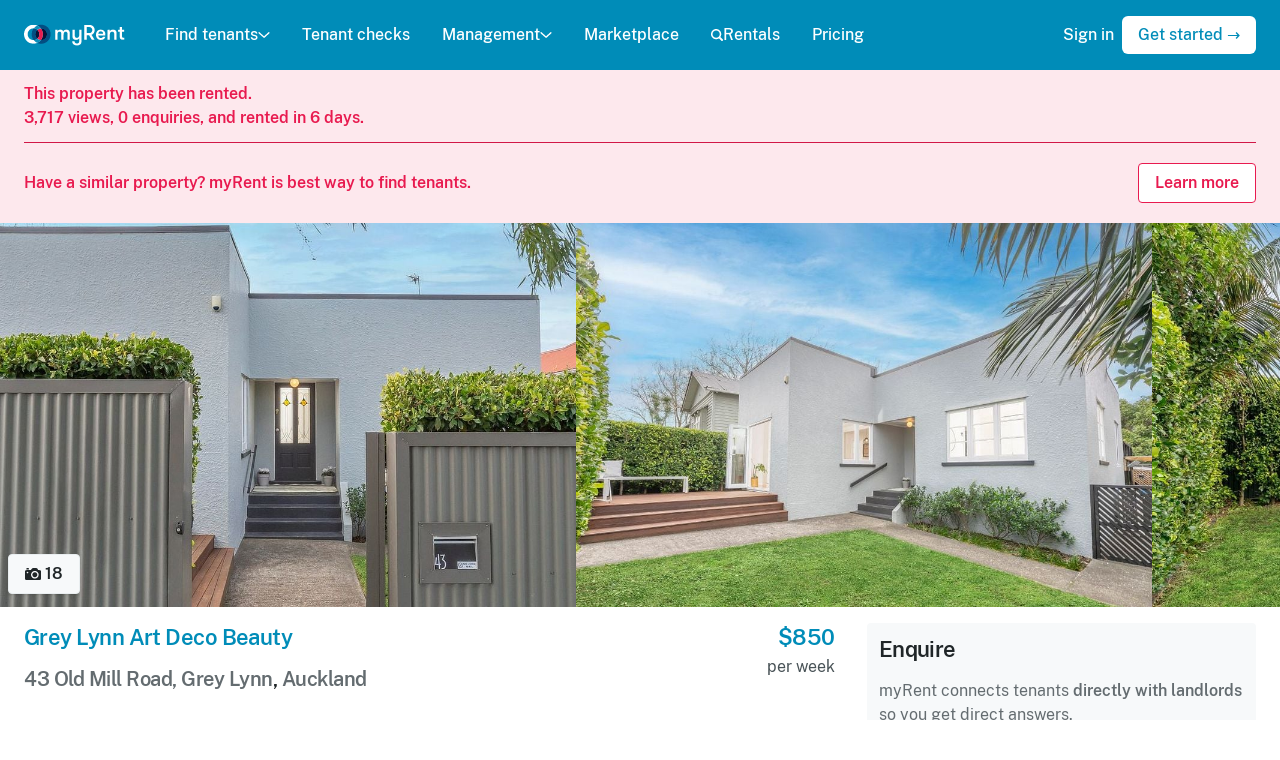

--- FILE ---
content_type: text/html; charset=utf-8
request_url: https://www.myrent.co.nz/listings/RFNUHJ
body_size: 20017
content:
<!DOCTYPE html><html lang="en"><head><meta charset="utf-8" /><meta content="text/html; charset=UTF-8" http-equiv="Content-Type" /><meta content="IE=edge" http-equiv="X-UA-Compatible" /><meta content="width=device-width, initial-scale=1" name="viewport" /><title>House for rent Auckland | 43 Old Mill Road, Grey Lynn - myRent.co.nz</title><meta name="csrf-param" content="authenticity_token" />
<meta name="csrf-token" content="foRs0xKfyOK6DHfEwU-On18c6xEABU-IKACFWaaMaTzhwExe2WlH0ajrERiMxhOM76cDmWKIYxNSGe_AzifLSA" /><link rel="stylesheet" href="https://cdn.myrent.co.nz/assets/application-96791cf76072073022687005756e582dfd65fbf14915c28c68c7491ad889e339.css" media="all" data-turbo-track="reload" /><script>window.App = {
  ALGOLIA_APP_ID: "YLWQAW8T8X",
  ALGOLIA_SEARCH_KEY: "9253d787c4cfe550a6bb69c2dc173658",
  ALGOLIA_POST_INDEX: "Post_production",
  NZ_POST_API_KEY: "befc7d20-57c5-0135-871c-00505692031f",
  STRIPE_PUBLISHABLE_KEY: "pk_live_v4ZVNFQiusnFXAUJREfGfc4d"
};</script><script src="https://cdn.myrent.co.nz/assets/application-406c8ac8e999c13a03f521220477e41805a4d5a7fe653472aca706c3e4d92599.js" data-turbo-track="reload" async="async"></script><link crossorigin="" href="https://cdn.myrent.co.nz" ref="preconnect" /><link href="/apple-touch-icon.png" rel="apple-touch-icon" sizes="180x180" /><link href="/favicon-32x32.png" rel="icon" sizes="32x32" type="image/png" /><link href="/favicon-16x16.png" rel="icon" sizes="16x16" type="image/png" /><link href="/manifest.json" rel="manifest" /><meta content="#008CB8" name="theme-color" /><meta content="myRent.co.nz" property="og:site_name" /><meta content="https://assets.myrent.co.nz/YXS2abOY9FrCZra1MQ_HwWfulJFIuHy20nmjHwjiW9A/s:600:315/g:sm/rt:fill/plain/s3://myrent-production/l8w0lwzzocf91hgqb30wa4g56g4j" property="og:image" /><meta content="640" property="og:image:width" /><meta content="315" property="og:image:height" /><meta content="https://assets.myrent.co.nz/YXS2abOY9FrCZra1MQ_HwWfulJFIuHy20nmjHwjiW9A/s:600:315/g:sm/rt:fill/plain/s3://myrent-production/l8w0lwzzocf91hgqb30wa4g56g4j" property="twitter:image" /><meta content="@myrent_nz" property="twitter:site" /><link href="https://www.myrent.co.nz/listings/RFNUHJ" rel="canonical" /><meta content="View this $850/week 2 bedroom, 1 bathroom rental house at 43 Old Mill Road, Grey Lynn, Auckland 1021. Available from Sunday, November 26 2023." property="og:description" /><meta name="turbo-refresh-method" content="morph"><meta name="turbo-refresh-scroll" content="preserve"><script src="https://cdn.apple-mapkit.com/mk/5.x.x/mapkit.js"></script><style>.async-hide { opacity: 0 !important }</style><!-- Google tag (gtag.js) --><script async src="https://www.googletagmanager.com/gtag/js?id=G-BHQ7M5XJSL"></script><script>window.dataLayer = window.dataLayer || [];
function gtag(){dataLayer.push(arguments);}
gtag("js", new Date());

gtag("config", "G-BHQ7M5XJSL", {
  send_page_view: false
});</script></head><body><noscript><div class="flash flash--warning"><div class="container">Your JavaScript is disabled, so your experience on myRent will be affected. Please enable it or use another browser to continue using myRent.</div></div></noscript><header class="public-navigation" data-action="resize@window-&gt;public-navigation#onResize" data-controller="public-navigation" data-public-navigation-open-class="public-navigation--open"><div class="public-navigation__container md:hidden"><div class="public-navigation__mobile-header flex justify-between items-center px-2"><a class="public-navigation__logo public-navigation__logo-mobile-closed" aria-label="Home" href="/"><img class="h-6" alt="myRent logo" data-turbo-permanent="true" src="https://cdn.myrent.co.nz/assets/logos/myrent-light-383e5be45791229e1fb8388d8802a418fb8bd93dbea87526133d30e05efe1f68.svg" /></a><a class="public-navigation__logo public-navigation__logo-mobile-open" aria-label="Home" href="/"><img class="h-6" alt="myRent logo" data-turbo-permanent="true" src="https://cdn.myrent.co.nz/assets/logos/myrent-dark-e56631ac7c3ae7c2d0bb851c4e8caa86898bc49ea1c9d64a60df90eeef43517f.svg" /></a><a aria-label="Menu" class="public-navigation__toggle" data-action="public-navigation#onMobileToggle" href="#"><div class="public-navigation__toggle-icon"></div></a></div><nav class="public-navigation__navigation md:hidden"><div class="public-navigation__links divide-y-2 divide-gray-200 overflow-y-scroll no-scrollbar"><div class="w-full"><a class="w-full px-2 py-3 public-navigation__link flex justify-between w-full" data-action="click-&gt;public-navigation#onMobileAccordionToggle" data-menu-name="find-tenants" href="#">Find tenants<span class="ml-auto"><svg xmlns="http://www.w3.org/2000/svg" viewBox="0 0 22 12" class="fill-current size-4 transition-transform" data-public-navigation-target="mobileAccordionIcon" data-menu-name="find-tenants"><path fill="none" fill-rule="evenodd" class="stroke-current" stroke-linecap="round" stroke-linejoin="round" stroke-width="2.51999999" d="M2 2l9.132338 8L20 2"></path></svg></span></a><div class="hidden divide-y divide-gray-200 bg-white px-4" data-menu-name="find-tenants" data-public-navigation-target="mobileDropdown" data-transition-enter="ease-out duration-200" data-transition-enter-end="opacity-100 transform translate-y-0" data-transition-enter-start="opacity-0 transform -translate-y-2" data-transition-leave="ease-in duration-150" data-transition-leave-end="opacity-0 transform -translate-y-2" data-transition-leave-start="opacity-100 transform translate-y-0"><a class="block text-sm text-muted py-3" href="/find-tenants"><svg xmlns="http://www.w3.org/2000/svg" viewBox="0 0 24 24" class="fill-current size-4 flex-shrink-0 text-blue-600 mr-2"><path d="M.793.786C.605451.973493.500057 1.227805.5 1.493v11.015-2e-7c0 .552285.447715 1 1 1h8c.552285 0 1-.447715 1-1v-11c0-.552285-.447715-1-1-1l-8-.015c-.265195.0000566-.519507.105451-.707.293zM22.5.493l-8 .014c-.552285 0-1 .447715-1 1v5.0000002c0 .552285.447715 1 1 1h8c.552285 0 1-.447715 1-1v-5.014c0-.552285-.447715-1-1-1zM10.207 23.214c.187549-.187493.292943-.441805.293-.707v-5c0-.552285-.447715-1-1-1h-8c-.552285 0-1 .447715-1 1v4.985-1e-7c-1e-7.552285.447715 1 1 1l8 .014c.265051.0002086.519344-.104817.707-.292zM22.5 10.508h-8c-.552285 0-1 .447715-1 1v11.0000002c0 .552285.447715 1 1 1l8-.014c.552285 0 1-.447715 1-1v-10.986c0-.552285-.447715-1-1-1h-2e-7z"></path></svg>Overview</a><a class="block text-sm text-muted py-3" href="/find-tenants/creating-a-listing"><svg xmlns="http://www.w3.org/2000/svg" viewBox="0 0 24 24" class="fill-current size-4 flex-shrink-0 text-blue-600 mr-2"><path d="M23.707 11.293l-11-11c-.3905-.390382-1.0235-.390382-1.414 0l-11 11c-.390465.390583-.39037 1.02375.0002135 1.41421.187475.187419.441696.29273.706787.292786h1.25c.138071 0 .25.111929.25.25v9.7500001c0 .552285.447715 1 1 1h5.75c.138071 0 .25-.111929.25-.25v-4.75 4e-7c-3e-7-1.38071 1.11929-2.5 2.5-2.5 1.38071-2e-7 2.5 1.11929 2.5 2.5v4.75c0 .138071.111929.25.25.25h5.75-1e-7c.552285 0 1-.447715 1-1v-9.75c0-.138071.111929-.25.25-.25h1.25c.552285-.0001179.999904-.447929.999786-1.00021-.0000566-.26509-.105368-.519311-.292786-.706786z"></path></svg>Creating a listing</a><a class="block text-sm text-muted py-3" href="/find-tenants/enquiries"><svg xmlns="http://www.w3.org/2000/svg" viewBox="0 0 24 24" class="fill-current size-4 flex-shrink-0 text-blue-600 mr-2"><path d="M15.826 1.75H8.1739996c-4.51438 2e-7-8.174 3.65962-8.174 8.174 2e-7 4.51438 3.65962 8.174 8.174 8.174h.326v3.152-.0000038c.0003815.552285.448406.999691 1.00069.999309.274375-.0001895.53662-.113107.725307-.312303l3.637-3.837h1.963-3e-7c4.51438 2e-7 8.174-3.65962 8.174-8.174 2e-7-4.51438-3.65962-8.174-8.174-8.174zm0 14.348h-2.393c-.274571-.0000794-.537095.112741-.726.312L10.5 18.74V17.1c0-.552285-.447715-1-1-1H8.1739997c-3.40981-1e-7-6.174-2.76419-6.174-6.174 2e-7-3.40981 2.76419-6.174 6.174-6.174h7.652-2e-7c3.40981-1e-7 6.174 2.76419 6.174 6.174 1e-7 3.40981-2.76419 6.174-6.174 6.174z"></path></svg>Enquiries</a><a class="block text-sm text-muted py-3" href="/find-tenants/viewings"><svg xmlns="http://www.w3.org/2000/svg" viewBox="0 0 24 24" class="size-4 flex-shrink-0 text-blue-600 mr-2"><defs></defs><title>shop-sign</title><path d="M9.775 3a2.25 2.25 0 1 0 4.5 0 2.25 2.25 0 1 0 -4.5 0" fill="none" stroke="currentColor" stroke-linecap="round" stroke-linejoin="round" stroke-width="1.5"></path><path d="M2.224 12.75h19.551s1.449 0 1.449 1.449v7.602s0 1.449 -1.449 1.449H2.224s-1.449 0 -1.449 -1.449v-7.602s0 -1.449 1.449 -1.449" fill="none" stroke="currentColor" stroke-linecap="round" stroke-linejoin="round" stroke-width="1.5"></path><path d="m6.775 9.75 3.675 -5.144" fill="none" stroke="currentColor" stroke-linecap="round" stroke-linejoin="round" stroke-width="1.5"></path><path d="m17.275 9.75 -3.674 -5.144" fill="none" stroke="currentColor" stroke-linecap="round" stroke-linejoin="round" stroke-width="1.5"></path></svg>Open homes &amp; viewings</a><a class="block text-sm text-muted py-3" href="/find-tenants/applications"><svg xmlns="http://www.w3.org/2000/svg" viewBox="0 0 24 24" class="fill-current size-4 flex-shrink-0 text-blue-600 mr-2"><path d="M20.482 4.819l-2.863-3.031a1.82 1.82 0 0 0-1.3-.538H8.333A1.835 1.835 0 0 0 6.5 3.083V4.75H4.833A1.835 1.835 0 0 0 3 6.583v14.334a1.835 1.835 0 0 0 1.833 1.833h10.834a1.835 1.835 0 0 0 1.833-1.833V19.25h1.667A1.835 1.835 0 0 0 21 17.417V6.1a1.8 1.8 0 0 0-.518-1.281zM15 20.75H5.5a.5.5 0 0 1-.5-.5v-13a.5.5 0 0 1 .5-.5h.75A.25.25 0 0 1 6.5 7v10.417a1.833 1.833 0 0 0 1.833 1.833h6.917a.25.25 0 0 1 .25.25v.75a.5.5 0 0 1-.5.5zm3.5-3.5H9a.5.5 0 0 1-.5-.5v-13a.5.5 0 0 1 .5-.5h7.035a.5.5 0 0 1 .363.157l2.465 2.61A.5.5 0 0 1 19 6.36v10.39a.5.5 0 0 1-.5.5z"></path></svg>Applications</a><a class="block text-sm text-muted py-3" href="/find-tenants/tenant-checks"><svg xmlns="http://www.w3.org/2000/svg" viewBox="0 0 24 24" class="fill-current size-4 flex-shrink-0 text-blue-600 mr-2"><path d="M12 9.5h-1e-7c1.65685 0 3 1.34315 3 3s-1.34315 3-3 3-3-1.34315-3-3v3e-7c-3e-7-1.65685 1.34315-3 3-3H12zm4.933 10.271c-.0892104.143189-.246297.22987-.415.229H7.48c-.168902.000656-.326032-.086428-.415-.23-.084908-.141938-.084908-.319062 0-.461l-1e-7 2e-7c1.61991-2.72691 5.14371-3.6243 7.87061-2.00439.825112.490156 1.51423 1.17928 2.00439 2.00439.0842932.143179.0815924.32144-.007.462z"></path><path d="M14.1213 10.3787c1.17157 1.17157 1.17157 3.07107 0 4.24264-1.17157 1.17157-3.07107 1.17157-4.24264 0-1.17157-1.17157-1.17157-3.07107 0-4.24264 1.17157-1.17157 3.07107-1.17157 4.24264 0M12 16.5h-2e-7c-2.02705-.0012695-3.90459 1.06634-4.94 2.809-.084908.141938-.084908.319062 0 .461.0898954.145103.249324.232409.42.23h9.038c.168703.0008703.32579-.0858109.415-.229.0860255-.141627.0860254-.319373 0-.461v1e-7c-1.03199-1.74283-2.90755-2.8112-4.933-2.81z"></path><path d="M19.5 3H17c-.276142 0-.5.223858-.5.5v1c0 .276142.223858.5.5.5h2c.276142 0 .5.223858.5.5v16c0 .276142-.223858.5-.5.5H5c-.276142 0-.5-.223858-.5-.5v-16 1e-7c-1e-7-.276142.223858-.5.5-.5h2c.276142 0 .5-.223858.5-.5v-1c0-.276142-.223858-.5-.5-.5H4.4999997c-1.10457 0-2 .895431-2 2v17.0000003c2e-7 1.10457.895431 2 2 2h15c1.10457 0 2-.89543 2-2v-17c0-1.10457-.895431-2-2-2h-4e-7z"></path><path d="M9 6v2e-7c1e-7.828427.671573 1.5 1.5 1.5h3c.828427-1e-7 1.5-.671573 1.5-1.5v-3 1e-7c0-1.65685-1.34315-3-3-3s-3 1.34315-3 3zm2-3.5v2e-7c0-.552285.447715-1 1-1 .552285-1e-7 1 .447715 1 1s-.447715 1-1 1-1-.447715-1-1V2.5z"></path></svg>Tenant checks</a><a class="block text-sm text-muted py-3" href="/find-tenants/tenancy-documents"><svg xmlns="http://www.w3.org/2000/svg" viewBox="0 0 24 24" class="fill-current size-4 flex-shrink-0 text-blue-600 mr-2"><path d="M12.75 5h-6c-.414214 0-.75.335786-.75.75s.335786.75.75.75h6c.414214 0 .75-.335786.75-.75S13.164214 5 12.75 5zM13.5 9.25c0-.414214-.335786-.75-.75-.75h-8c-.414214 0-.75.335786-.75.75s.335786.75.75.75h8c.414214 0 .75-.335786.75-.75zM4.75 12c-.414214 0-.75.335786-.75.75s.335786.75.75.75h5.5c.414214 0 .75-.335786.75-.75s-.335786-.75-.75-.75z"></path><path d="M11.3 17.655c-.038924-.0933366-.129874-.154364-.231-.155H2.5c-.276142 0-.5-.223858-.5-.5V2.5c0-.276142.223858-.5.5-.5h13c.276142 0 .5.223858.5.5v10.0700003c.0003052.138071.112481.249752.250552.249447.0662223-.0001464.129681-.0265613.176448-.073447l1.28-1.28c.187549-.187493.292943-.441805.293-.707v-8.759c0-1.10457-.895431-2-2-2H1.9999999c-1.10457 0-2 .895431-2 2v15.5-3e-7c-2e-7 1.10457.89543 2 2 2h7.868c.219555.0000427.413451-.143148.478-.353v-3e-7c.09522-.310668.267179-.592337.5-.819l.4-.4c.071666-.0716453.0929931-.179466.0539998-.273zM12.062 20.131c-.0987319-.0973061-.257652-.0961502-.354958.0025817a.251001.251001 0 0 0-.0670418.125418l-.628 3.141c-.0552285.270563.119335.534669.389898.589898a.4999965.4999965 0 0 0 .100102.010102.466.466 0 0 0 .1-.01l3.143-.629c.135328-.0273857.222833-.159291.195447-.294619a.2500026.2500026 0 0 0-.0684468-.127381zM23.228 11.765c-1.02257-1.01969-2.67743-1.01969-3.7 0l-6.5 6.5c-.195191.19525-.195191.51175 0 .707l3 3v-1e-7c.19525.195191.51175.195191.707 0l6.5-6.5-1e-7 2e-7c1.02173-1.0254 1.01875-2.68492-.0066463-3.70665a2.6677115 2.6677115 0 0 0-.0003535-.0003522z"></path></svg>Tenancy documents</a><a class="block text-sm text-muted py-3" href="/demo/listing"><svg xmlns="http://www.w3.org/2000/svg" viewBox="0 0 24 24" class="fill-current size-4 flex-shrink-0 text-blue-600 mr-2"><path d="M23.092 9.665C20.463 6.77 16.594 4.2 12.584 4.012 12.389 4 12.2 4 12 4c-4.253.034-8.124 2.47-10.942 5.5-.05.054-.1.109-.15.164l-2e-7 3e-7c-1.20974 1.32125-1.20974 3.34775 4e-7 4.669 1.205 1.329 5.563 5.667 10.964 5.667h.256c5.4 0 9.759-4.338 10.966-5.667 1.20903-1.32144 1.20817-3.3476-.002-4.668zm-1.478 3.322c-2.17 2.388-5.32 4.655-8.642 4.968h5e-7a8.316998 8.316998 0 0 1-.972.045c-3.63-.085-6.84-2.11-9.286-4.658-.111333-.116-.221-.233667-.329-.353-.50713-.561818-.507129-1.41618 2e-7-1.978 2.367-2.611 5.947-5.096 9.615-5.011 1.28883-.0014089 2.56421.26204 3.747.774l-8e-7-4e-7c1.21392.50947 2.35676 1.17399 3.4 1.977l-2e-7-2e-7c.891286.674418 1.71815 1.42998 2.47 2.257.506883.562738.505589 1.4178-.0029965 1.979z"></path><path d="M12 8a3.89999 3.89999 0 0 0-.392.02c-.136837.013679-.236676.135696-.222997.272533A.2490013.2490013 0 0 0 11.425 8.405c.607587.918478.35556 2.1556-.562918 2.76319-.728483.481903-1.68581.433598-2.36208-.119186-.107555-.0865765-.26493-.0695698-.351507.0379856a.2500008.2500008 0 0 0-.0484931.0990144l-1e-7 4e-7a3.5839977 3.5839977 0 0 0-.0999999.814v6e-7c3e-7 2.20914 1.79086 4 4 4 2.20914-3e-7 4-1.79086 4-4-3e-7-2.20914-1.79086-4-4-4z"></path></svg>View demo</a></div></div><a class="w-full px-2 py-3 public-navigation__link" href="/tenant-checks">Tenant checks</a><div class="w-full"><a class="w-full px-2 py-3 public-navigation__link flex justify-between w-full" data-action="click-&gt;public-navigation#onMobileAccordionToggle" data-menu-name="management" href="#">Management<span class="ml-auto"><svg xmlns="http://www.w3.org/2000/svg" viewBox="0 0 22 12" class="fill-current size-4 transition-transform" data-public-navigation-target="mobileAccordionIcon" data-menu-name="management"><path fill="none" fill-rule="evenodd" class="stroke-current" stroke-linecap="round" stroke-linejoin="round" stroke-width="2.51999999" d="M2 2l9.132338 8L20 2"></path></svg></span></a><div class="hidden divide-y divide-gray-200 bg-white px-4" data-menu-name="management" data-public-navigation-target="mobileDropdown" data-transition-enter="ease-out duration-200" data-transition-enter-end="opacity-100 transform translate-y-0" data-transition-enter-start="opacity-0 transform -translate-y-2" data-transition-leave="ease-in duration-150" data-transition-leave-end="opacity-0 transform -translate-y-2" data-transition-leave-start="opacity-100 transform translate-y-0"><a class="block text-sm text-muted py-3" href="/management"><svg xmlns="http://www.w3.org/2000/svg" viewBox="0 0 24 24" class="fill-current size-4 flex-shrink-0 text-blue-600 mr-2"><path d="M.793.786C.605451.973493.500057 1.227805.5 1.493v11.015-2e-7c0 .552285.447715 1 1 1h8c.552285 0 1-.447715 1-1v-11c0-.552285-.447715-1-1-1l-8-.015c-.265195.0000566-.519507.105451-.707.293zM22.5.493l-8 .014c-.552285 0-1 .447715-1 1v5.0000002c0 .552285.447715 1 1 1h8c.552285 0 1-.447715 1-1v-5.014c0-.552285-.447715-1-1-1zM10.207 23.214c.187549-.187493.292943-.441805.293-.707v-5c0-.552285-.447715-1-1-1h-8c-.552285 0-1 .447715-1 1v4.985-1e-7c-1e-7.552285.447715 1 1 1l8 .014c.265051.0002086.519344-.104817.707-.292zM22.5 10.508h-8c-.552285 0-1 .447715-1 1v11.0000002c0 .552285.447715 1 1 1l8-.014c.552285 0 1-.447715 1-1v-10.986c0-.552285-.447715-1-1-1h-2e-7z"></path></svg>Overview</a><a class="block text-sm text-muted py-3" href="/rent"><svg xmlns="http://www.w3.org/2000/svg" viewBox="0 0 24 24" class="fill-current size-4 flex-shrink-0 text-blue-600 mr-2"><path d="M12 0h-5e-7c-6.62742 3e-7-12 5.37258-12 12 3e-7 6.62742 5.37258 12 12 12 6.62742-3e-7 12-5.37258 12-12v5e-7c0-6.62742-5.37258-12-12-12zm1.464 18.587c-.122879.0183136-.213872.123764-.214.248v.765c0 .690356-.559644 1.25-1.25 1.25s-1.25-.559644-1.25-1.25v-.705 6e-7c.0005537-.137518-.110478-.249447-.247995-.250001a.2489994.2489994 0 0 0-.002004 0H9.3530009c-.690356 0-1.25-.559644-1.25-1.25s.559644-1.25 1.25-1.25h3.588c.617454-.0001696 1.11786-.500853 1.11769-1.11831-.0001255-.457007-.278388-.867927-.702693-1.03769l-3.64-1.457c-1.85077-.733958-2.75612-2.82929-2.02216-4.68006.476878-1.20251 1.5615-2.05731 2.84216-2.23994.122723-.0178581.213804-.122984.214-.247v-.765 1e-7c-1e-7-.690356.559644-1.25 1.25-1.25s1.25.559644 1.25 1.25v.706c0 .138071.111929.25.25.25h1.147c.690356 1e-7 1.25.559644 1.25 1.25s-.559644 1.25-1.25 1.25h-3.588c-.616901-.0013248-1.11807.497698-1.1194 1.1146-.0009846.458501.278321.871039.704397 1.0404l3.64 1.457h-2e-7c1.85077.733958 2.75612 2.82929 2.02216 4.68006-.476878 1.20251-1.5615 2.05731-2.84216 2.23994z"></path></svg>Rent collection</a><a class="block text-sm text-muted py-3" href="/agreements"><svg xmlns="http://www.w3.org/2000/svg" viewBox="0 0 24 24" class="fill-current size-4 flex-shrink-0 text-blue-600 mr-2"><path d="M12.75 5h-6c-.414214 0-.75.335786-.75.75s.335786.75.75.75h6c.414214 0 .75-.335786.75-.75S13.164214 5 12.75 5zM13.5 9.25c0-.414214-.335786-.75-.75-.75h-8c-.414214 0-.75.335786-.75.75s.335786.75.75.75h8c.414214 0 .75-.335786.75-.75zM4.75 12c-.414214 0-.75.335786-.75.75s.335786.75.75.75h5.5c.414214 0 .75-.335786.75-.75s-.335786-.75-.75-.75z"></path><path d="M11.3 17.655c-.038924-.0933366-.129874-.154364-.231-.155H2.5c-.276142 0-.5-.223858-.5-.5V2.5c0-.276142.223858-.5.5-.5h13c.276142 0 .5.223858.5.5v10.0700003c.0003052.138071.112481.249752.250552.249447.0662223-.0001464.129681-.0265613.176448-.073447l1.28-1.28c.187549-.187493.292943-.441805.293-.707v-8.759c0-1.10457-.895431-2-2-2H1.9999999c-1.10457 0-2 .895431-2 2v15.5-3e-7c-2e-7 1.10457.89543 2 2 2h7.868c.219555.0000427.413451-.143148.478-.353v-3e-7c.09522-.310668.267179-.592337.5-.819l.4-.4c.071666-.0716453.0929931-.179466.0539998-.273zM12.062 20.131c-.0987319-.0973061-.257652-.0961502-.354958.0025817a.251001.251001 0 0 0-.0670418.125418l-.628 3.141c-.0552285.270563.119335.534669.389898.589898a.4999965.4999965 0 0 0 .100102.010102.466.466 0 0 0 .1-.01l3.143-.629c.135328-.0273857.222833-.159291.195447-.294619a.2500026.2500026 0 0 0-.0684468-.127381zM23.228 11.765c-1.02257-1.01969-2.67743-1.01969-3.7 0l-6.5 6.5c-.195191.19525-.195191.51175 0 .707l3 3v-1e-7c.19525.195191.51175.195191.707 0l6.5-6.5-1e-7 2e-7c1.02173-1.0254 1.01875-2.68492-.0066463-3.70665a2.6677115 2.6677115 0 0 0-.0003535-.0003522z"></path></svg>Tenancy agreements</a><a class="block text-sm text-muted py-3" href="/renewals"><svg xmlns="http://www.w3.org/2000/svg" fill="none" viewBox="0 0 24 24" stroke-width="1.5" stroke="currentColor" class="size-4 flex-shrink-0 text-blue-600 mr-2">
  <path stroke-linecap="round" stroke-linejoin="round" d="M16.023 9.348h4.992v-.001M2.985 19.644v-4.992m0 0h4.992m-4.993 0l3.181 3.183a8.25 8.25 0 0013.803-3.7M4.031 9.865a8.25 8.25 0 0113.803-3.7l3.181 3.182m0-4.991v4.99"></path>
</svg>Renewals</a><a class="block text-sm text-muted py-3" href="/bonds"><svg xmlns="http://www.w3.org/2000/svg" viewBox="0 0 24 24" class="fill-current size-4 flex-shrink-0 text-blue-600 mr-2"><path d="M13.75 7.244c0-.966498-.783502-1.75-1.75-1.75s-1.75.783502-1.75 1.75v1.5c0 .138071.111929.25.25.25h3c.138071 0 .25-.111929.25-.25z"></path><path d="M24 1.953v.0000136c-.006586-1.07646-.88051-1.94593-1.95699-1.94701h-20.084c-1.07747.0060532-1.94757.881518-1.947 1.959l-.012 7.341v-.0000021c.0540381 7.05592 4.97361 13.1396 11.862 14.669a.9740024.9740024 0 0 0 .194.019 1.000002 1.000002 0 0 0 .2-.021l.0000015-4e-7c6.87455-1.59011 11.7402-7.71695 11.732-14.773zM7.5 15.494v-5.5 2e-7c0-.552285.447715-1 1-1h.25v-1.75 4e-7c-3e-7-1.79493 1.45507-3.25 3.25-3.25 1.79493-2e-7 3.25 1.45507 3.25 3.25v1.75h.25c.552285 0 1 .447715 1 1v5.5c0 .552285-.447715 1-1 1h-7c-.552284 0-1-.447715-1-.999999z"></path><path d="M12.8839 12.3601c.488155.488155.488155 1.27961 0 1.76777-.488155.488155-1.27961.488155-1.76777 0-.488155-.488155-.488155-1.27961 0-1.76777.488155-.488155 1.27961-.488155 1.76777 0"></path></svg>Bonds</a><a class="block text-sm text-muted py-3" href="/inspections"><svg xmlns="http://www.w3.org/2000/svg" viewBox="0 0 24 24" class="fill-current size-4 flex-shrink-0 text-blue-600 mr-2"><path d="M17.4017 10.4733c1.46447 1.46447 1.46447 3.83883 0 5.3033s-3.83883 1.46447-5.3033 0-1.46447-3.83883 0-5.3033 3.83883-1.46447 5.3033 0"></path><path d="M21.444 6.125h-1.316c-.215483-.0076469-.405225-.144135-.481-.346C19.029 4.475 18.39 3.125 17 3.125h-5c-1.071 0-1.636.778-2.659 2.191-.384.527-.51.809-.844.809h-6C.434 6.125 0 7.334 0 8.348v10.388-1e-7c-.0861903 1.24186.850667 2.31846 2.09253 2.40465a2.2539923 2.2539923 0 0 0 .46347-.0156521h18.888c1.23322.169777 2.37057-.692312 2.54035-1.92553a2.2539972 2.2539972 0 0 0 .015652-.46347v-10.388c0-1.014-.443-2.223-2.556-2.223zm-.944 7c0 3.17564-2.57436 5.75-5.75 5.75S9 16.30064 9 13.125s2.57436-5.75 5.75-5.75c3.17427.0033071 5.74669 2.57573 5.75 5.75zM5 9.875c0 .690356-.559644 1.25-1.25 1.25s-1.25-.559644-1.25-1.25.559644-1.25 1.25-1.25S5 9.184644 5 9.875z"></path><path d="M2.5 5.109l3 .016c.276142 0 .5-.223858.5-.5v-.25c0-.828427-.671573-1.5-1.5-1.5h-1c-.828427 0-1.5.671573-1.5 1.5v.234c0 .276142.223858.5.5.5z"></path></svg>Inspections</a><a class="block text-sm text-muted py-3" href="/maintenance"><svg xmlns="http://www.w3.org/2000/svg" viewBox="0 0 24 24" class="fill-current size-4 flex-shrink-0 text-blue-600 mr-2"><path d="m22.439 3.9 -3.317 3.316h-2.338V4.878L20.1 1.561a5.752 5.752 0 0 0 -8.168 7L1.589 18.9A2.48 2.48 0 0 0 5.1 22.411l10.34 -10.344a5.752 5.752 0 0 0 7 -8.168Z" fill="none" stroke="currentColor" stroke-linecap="round" stroke-linejoin="round" stroke-width="1.5"></path></svg>Maintenance</a><a class="block text-sm text-muted py-3" href="/bills"><svg xmlns="http://www.w3.org/2000/svg" viewBox="0 0 24 24" class="fill-current size-4 flex-shrink-0 text-blue-600 mr-2"><path d="M21.5 3h-2.75c-.138071 0-.25-.111929-.25-.25V1c0-.552285-.447715-1-1-1s-1 .447715-1 1v4.75c0 .414214-.335786.75-.75.75S15 6.164214 15 5.75V3.5c0-.276142-.223858-.5-.5-.5H8.25c-.137682.000001-.249449-.11132-.25-.249V.9999925c0-.552285-.447715-1-1-1s-1 .447715-1 1v4.750015c0 .414214-.335786.75-.75.75s-.75-.335786-.75-.75v-2.25001c0-.276142-.223858-.5-.5-.5H2.4999999c-1.10457 0-2 .895431-2 2v17-3e-7c-2e-7 1.10457.89543 2 2 2h19-1e-7c1.10457 0 2-.89543 2-2v-17c0-1.10457-.89543-2-2-2zm0 18.5c0 .276142-.223858.5-.5.5H3c-.276142 0-.5-.223858-.5-.5v-12c0-.276142.223858-.5.5-.5h18c.276142 0 .5.223858.5.5z"></path><path d="M12.2 14.745h-.4c-.540709.0338004-1.00797-.373717-1.048-.914 0-.682.511-.914 1.05-.914l1.8.005c.414214 0 .75-.335786.75-.75s-.335786-.75-.75-.75h-.852v-.586c0-.414214-.335786-.75-.75-.75s-.75.335786-.75.75v.643h-3e-7c-.45995.0927563-.885897.309187-1.232.626l-1e-7 2e-7c-.484655.444502-.762829 1.07039-.768 1.728v-.0000021c.0408466 1.36899 1.18085 2.4473 2.55 2.412h.4c.506445-.071129.974661.281764 1.04579.788209s-.281764.974661-.788209 1.04579a.9259996.9259996 0 0 1-.257581 0h-1.8000001c-.414214 0-.75.335786-.75.75s.335786.75.75.75h.848v.585c0 .414214.335787.75.75.75.414214 0 .75-.335787.75-.75v-.648c1.14011-.213941 1.9745-1.19727 2-2.357l1e-7.0000023c-.0419325-1.36801-1.17971-2.44596-2.548-2.414z"></path></svg>Bills</a><a class="block text-sm text-muted py-3" href="/expenses"><svg xmlns="http://www.w3.org/2000/svg" viewBox="0 0 24 24" fill="currentColor" class="size-4 flex-shrink-0 text-blue-600 mr-2">
  <path d="M18.375 2.25c-1.035 0-1.875.84-1.875 1.875v15.75c0 1.035.84 1.875 1.875 1.875h.75c1.035 0 1.875-.84 1.875-1.875V4.125c0-1.036-.84-1.875-1.875-1.875h-.75ZM9.75 8.625c0-1.036.84-1.875 1.875-1.875h.75c1.036 0 1.875.84 1.875 1.875v11.25c0 1.035-.84 1.875-1.875 1.875h-.75a1.875 1.875 0 0 1-1.875-1.875V8.625ZM3 13.125c0-1.036.84-1.875 1.875-1.875h.75c1.036 0 1.875.84 1.875 1.875v6.75c0 1.035-.84 1.875-1.875 1.875h-.75A1.875 1.875 0 0 1 3 19.875v-6.75Z"></path>
</svg>Expense tracking</a><a class="block text-sm text-muted py-3" href="/mileage"><svg xmlns="http://www.w3.org/2000/svg" viewBox="0 0 24 24" class="fill-current size-4 flex-shrink-0 text-blue-600 mr-2"><path d="M22.242 10.027c-.0534532-.0555913-.0785082-.132598-.068-.209.0108696-.0760824.0562639-.142882.123-.181l.8-.463c.71797-.414214.964214-1.33203.55-2.05-.414214-.71797-1.33203-.964214-2.05-.55l-1.065.615c-.119775.0686842-.272552.0272666-.341236-.0925087A.2499997.2499997 0 0120.1610002 7.013l-.4-2.383c-.237527-1.44854-1.49112-2.51064-2.959-2.507h-9.608c-1.46853-.0034817-2.72235 1.05966-2.959 2.509l-.4 2.383c-.0231578.136675-.152728.2287-.289404.205542a.2509993.2509993 0 01-.082596-.0295416l-1.063-.615c-.71797-.414214-1.63579-.16797-2.05.55-.414214.71797-.16797 1.63579.55 2.05h1e-7l.8.463c.0667361.038118.11213.104918.123.181.0105083.0764018-.0145467.153409-.068.209l-6e-7 8e-7c-.803477.828919-1.25347 1.93758-1.255 3.092v2l-1e-7-.0000317c.0033224 1.02581.63466 1.94486 1.59097 2.31602.095757.0377233.158782.130081.159.233V19.62099c2e-7 1.24264 1.00736 2.25 2.25 2.25 1.24264-2e-7 2.25-1.00736 2.25-2.25v-1.75c0-.138071.111929-.25.25-.25h10c.138071 0 .25.111929.25.25v1.7500003c2e-7 1.24264 1.00736 2.25 2.25 2.25 1.24264-1e-7 2.25-1.00736 2.25-2.25v-1.94699.0000047c.0002161-.102919.0632393-.195278.158996-.233003h-1e-7c.956317-.371145 1.58767-1.29019 1.591-2.316v-2l-1e-7-.0000806c-.0007989-1.15691-.452024-2.26806-1.25806-3.09798zM7.194 4.125h9.612c.488818.000225.905834.3538.986.836l.479 2.873c.0108188.071609-.0095686.144421-.056.2-.047633.055987-.117492.0881733-.191.088H5.976c-.138071.0002126-.250172-.111544-.250385-.249615a.2500007.2500007 0 01.0033847-.0413853l.479-2.873v1e-7c.0814723-.481007.498142-.833021.986-.833zm12.306 11c-.828427 0-1.5-.671573-1.5-1.5s.671573-1.5 1.5-1.5 1.5.671573 1.5 1.5-.671573 1.5-1.5 1.5zM3 13.625v2e-7c-1e-7-.828427.671573-1.5 1.5-1.5.828427-1e-7 1.5.671573 1.5 1.5 1e-7.828427-.671573 1.5-1.5 1.5-.828427 2e-7-1.5-.671573-1.5-1.5v-2e-7z"></path></svg>Mileage tracking</a><a class="block text-sm text-muted py-3" href="/connecting-bank-feeds"><svg xmlns="http://www.w3.org/2000/svg" viewBox="0 0 24 24" class="fill-current size-4 flex-shrink-0 text-blue-600 mr-2"><path d="M9.5 11.5c.552285 0 1-.447715 1-1s-.447715-1-1-1h-6c-.552285 0-1 .447715-1 1s.447715 1 1 1h.75-1e-7c.138071 0 .25.111929.25.25v5c0 .138071-.111929.25-.25.25h-.75c-.552285 0-1 .447715-1 1s.447715 1 1 1h6c.552285 0 1-.447715 1-1s-.447715-1-1-1h-.7500001c-.138071 0-.25-.111929-.25-.25v-5c0-.138071.111929-.25.25-.25zM20.5 11.5c.552285 0 1-.447715 1-1s-.447715-1-1-1h-6c-.552285 0-1 .447715-1 1s.447715 1 1 1h.75-1e-7c.138071 0 .25.111929.25.25v5c0 .138071-.111929.25-.25.25h-.75c-.552285 0-1 .447715-1 1s.447715 1 1 1h6c.552285 0 1-.447715 1-1s-.447715-1-1-1h-.7500001c-.138071 0-.25-.111929-.25-.25v-5c0-.138071.111929-.25.25-.25zM1.838 6.07c-.4352.340028-.512353.968475-.172325 1.40368.18937.242374.479744.384117.787325.384325h19.2c.417995.0003667.79212-.259287.938-.651.14619-.416665.0082487-.8801-.342-1.149l-9.081-5.812c-.339613-.299395-.840004-.327493-1.211-.068L1.9 6.032005a.332999.332999 0 0 0-.062.038zM1.5 24c-.27614 0-.5-.22386-.5-.5V21c0-.27614.22386-.5.5-.5h21c.27614 0 .5.22386.5.5v2.5c0 .27614-.22386.5-.5.5z"></path></svg>Bank feeds</a><a class="block text-sm text-muted py-3" href="/demo/tenancy"><svg xmlns="http://www.w3.org/2000/svg" viewBox="0 0 24 24" class="fill-current size-4 flex-shrink-0 text-blue-600 mr-2"><path d="M23.092 9.665C20.463 6.77 16.594 4.2 12.584 4.012 12.389 4 12.2 4 12 4c-4.253.034-8.124 2.47-10.942 5.5-.05.054-.1.109-.15.164l-2e-7 3e-7c-1.20974 1.32125-1.20974 3.34775 4e-7 4.669 1.205 1.329 5.563 5.667 10.964 5.667h.256c5.4 0 9.759-4.338 10.966-5.667 1.20903-1.32144 1.20817-3.3476-.002-4.668zm-1.478 3.322c-2.17 2.388-5.32 4.655-8.642 4.968h5e-7a8.316998 8.316998 0 0 1-.972.045c-3.63-.085-6.84-2.11-9.286-4.658-.111333-.116-.221-.233667-.329-.353-.50713-.561818-.507129-1.41618 2e-7-1.978 2.367-2.611 5.947-5.096 9.615-5.011 1.28883-.0014089 2.56421.26204 3.747.774l-8e-7-4e-7c1.21392.50947 2.35676 1.17399 3.4 1.977l-2e-7-2e-7c.891286.674418 1.71815 1.42998 2.47 2.257.506883.562738.505589 1.4178-.0029965 1.979z"></path><path d="M12 8a3.89999 3.89999 0 0 0-.392.02c-.136837.013679-.236676.135696-.222997.272533A.2490013.2490013 0 0 0 11.425 8.405c.607587.918478.35556 2.1556-.562918 2.76319-.728483.481903-1.68581.433598-2.36208-.119186-.107555-.0865765-.26493-.0695698-.351507.0379856a.2500008.2500008 0 0 0-.0484931.0990144l-1e-7 4e-7a3.5839977 3.5839977 0 0 0-.0999999.814v6e-7c3e-7 2.20914 1.79086 4 4 4 2.20914-3e-7 4-1.79086 4-4-3e-7-2.20914-1.79086-4-4-4z"></path></svg>View demo</a></div></div><a class="w-full px-2 py-3 public-navigation__link" href="/marketplace">Marketplace</a><a class="w-full px-2 py-3 public-navigation__link" href="/listings"><svg xmlns="http://www.w3.org/2000/svg" viewBox="0 0 24 24" class="fill-current size-4 mr-1"><path d="M23.414 20.591l-4.645-4.645-4e-7 6e-7c3.14642-4.70994 1.87893-11.0788-2.83101-14.2252-4.70994-3.14642-11.0788-1.87893-14.2252 2.83101-3.14642 4.70994-1.87893 11.0788 2.83101 14.2252 3.44979 2.30459 7.94823 2.30379 11.3972-.002014l4.645 4.644c.786547.767251 2.04145.767251 2.828 1e-7.780764-.781.780765-2.047 6e-7-2.828zM10.25 3.005h-3e-7c4.00406-2e-7 7.25 3.24594 7.25 7.25 2e-7 4.00406-3.24594 7.25-7.25 7.25-4.00406 2e-7-7.25-3.24594-7.25-7.25v.0000705c.0043698-4.00224 3.24769-7.24562 7.24993-7.25007z"></path></svg>Rentals</a><a class="w-full px-2 py-3 public-navigation__link" href="/management/pricing">Pricing</a><div class="bg-white px-2 py-5 flex items-center gap-2 w-full"><a class="btn btn-lg btn-primary btn-arrowed" href="/get-started">Get started</a><a class="btn btn-lg btn-primary-outline" href="/sign-in">Sign in</a></div></div></nav></div><div class="public-navigation__container container py-4 hidden md:flex text-sm lg:text-base px-2 lg:px-6"><div class="flex justify-center items-center"><a class="public-navigation__logo mr-2 lg:mr-6" aria-label="Home" href="/"><img class="h-6" alt="myRent logo" data-turbo-permanent="true" src="https://cdn.myrent.co.nz/assets/logos/myrent-light-383e5be45791229e1fb8388d8802a418fb8bd93dbea87526133d30e05efe1f68.svg" /></a></div><nav class="public-navigation__navigation items-center" data-action="mouseleave-&gt;public-navigation#hideDropdown"><ul class="flex"><li class="relative" data-action=""><a class="flex items-center gap-1 rounded-md px-3 lg:px-4 py-2 font-medium text-white hover:bg-blue-600 " data-menu-name="find-tenants" data-action="mouseenter-&gt;public-navigation#onDropdownHover click-&gt;public-navigation#onDropdownClick" href="/find-tenants">Find tenants<svg xmlns="http://www.w3.org/2000/svg" viewBox="0 0 22 12" class="fill-current btn-icon"><path fill="none" fill-rule="evenodd" class="stroke-current" stroke-linecap="round" stroke-linejoin="round" stroke-width="2.51999999" d="M2 2l9.132338 8L20 2"></path></svg></a><div class="hidden absolute left-0 top-full z-50 w-[550px]" data-menu-name="find-tenants" data-public-navigation-target="dropdown" data-transition-enter="ease-out duration-200" data-transition-enter-end="opacity-100 transform translate-y-0" data-transition-enter-start="opacity-0 transform -translate-y-2" data-transition-leave="ease-in duration-150" data-transition-leave-end="opacity-0 transform -translate-y-2" data-transition-leave-start="opacity-100 transform translate-y-0"><div class="grid grid-cols-2 gap-1 bg-white p-2 shadow-lg transition-all duration-200 ease-out rounded-b-2xl rounded-tr-2xl"><a class="flex items-center gap-2 rounded-lg p-3 transition-colors hover:bg-blue-50" href="/find-tenants"><div class="flex h-10 w-10 items-center justify-center rounded-full bg-blue-100"><svg xmlns="http://www.w3.org/2000/svg" viewBox="0 0 24 24" class="fill-current size-4 flex-shrink-0 text-blue-500"><path d="M.793.786C.605451.973493.500057 1.227805.5 1.493v11.015-2e-7c0 .552285.447715 1 1 1h8c.552285 0 1-.447715 1-1v-11c0-.552285-.447715-1-1-1l-8-.015c-.265195.0000566-.519507.105451-.707.293zM22.5.493l-8 .014c-.552285 0-1 .447715-1 1v5.0000002c0 .552285.447715 1 1 1h8c.552285 0 1-.447715 1-1v-5.014c0-.552285-.447715-1-1-1zM10.207 23.214c.187549-.187493.292943-.441805.293-.707v-5c0-.552285-.447715-1-1-1h-8c-.552285 0-1 .447715-1 1v4.985-1e-7c-1e-7.552285.447715 1 1 1l8 .014c.265051.0002086.519344-.104817.707-.292zM22.5 10.508h-8c-.552285 0-1 .447715-1 1v11.0000002c0 .552285.447715 1 1 1l8-.014c.552285 0 1-.447715 1-1v-10.986c0-.552285-.447715-1-1-1h-2e-7z"></path></svg></div><div><div class="font-medium text-navy-500">Overview</div></div></a><a class="flex items-center gap-2 rounded-lg p-3 transition-colors hover:bg-blue-50" href="/find-tenants/creating-a-listing"><div class="flex h-10 w-10 items-center justify-center rounded-full bg-blue-100"><svg xmlns="http://www.w3.org/2000/svg" viewBox="0 0 24 24" class="fill-current size-4 flex-shrink-0 text-blue-500"><path d="M23.707 11.293l-11-11c-.3905-.390382-1.0235-.390382-1.414 0l-11 11c-.390465.390583-.39037 1.02375.0002135 1.41421.187475.187419.441696.29273.706787.292786h1.25c.138071 0 .25.111929.25.25v9.7500001c0 .552285.447715 1 1 1h5.75c.138071 0 .25-.111929.25-.25v-4.75 4e-7c-3e-7-1.38071 1.11929-2.5 2.5-2.5 1.38071-2e-7 2.5 1.11929 2.5 2.5v4.75c0 .138071.111929.25.25.25h5.75-1e-7c.552285 0 1-.447715 1-1v-9.75c0-.138071.111929-.25.25-.25h1.25c.552285-.0001179.999904-.447929.999786-1.00021-.0000566-.26509-.105368-.519311-.292786-.706786z"></path></svg></div><div><div class="font-medium text-navy-500">Creating a listing</div></div></a><a class="flex items-center gap-2 rounded-lg p-3 transition-colors hover:bg-blue-50" href="/find-tenants/enquiries"><div class="flex h-10 w-10 items-center justify-center rounded-full bg-blue-100"><svg xmlns="http://www.w3.org/2000/svg" viewBox="0 0 24 24" class="fill-current size-4 flex-shrink-0 text-blue-500"><path d="M15.826 1.75H8.1739996c-4.51438 2e-7-8.174 3.65962-8.174 8.174 2e-7 4.51438 3.65962 8.174 8.174 8.174h.326v3.152-.0000038c.0003815.552285.448406.999691 1.00069.999309.274375-.0001895.53662-.113107.725307-.312303l3.637-3.837h1.963-3e-7c4.51438 2e-7 8.174-3.65962 8.174-8.174 2e-7-4.51438-3.65962-8.174-8.174-8.174zm0 14.348h-2.393c-.274571-.0000794-.537095.112741-.726.312L10.5 18.74V17.1c0-.552285-.447715-1-1-1H8.1739997c-3.40981-1e-7-6.174-2.76419-6.174-6.174 2e-7-3.40981 2.76419-6.174 6.174-6.174h7.652-2e-7c3.40981-1e-7 6.174 2.76419 6.174 6.174 1e-7 3.40981-2.76419 6.174-6.174 6.174z"></path></svg></div><div><div class="font-medium text-navy-500">Enquiries</div></div></a><a class="flex items-center gap-2 rounded-lg p-3 transition-colors hover:bg-blue-50" href="/find-tenants/viewings"><div class="flex h-10 w-10 items-center justify-center rounded-full bg-blue-100"><svg xmlns="http://www.w3.org/2000/svg" viewBox="0 0 24 24" class="size-4 flex-shrink-0 text-blue-500"><defs></defs><title>shop-sign</title><path d="M9.775 3a2.25 2.25 0 1 0 4.5 0 2.25 2.25 0 1 0 -4.5 0" fill="none" stroke="currentColor" stroke-linecap="round" stroke-linejoin="round" stroke-width="1.5"></path><path d="M2.224 12.75h19.551s1.449 0 1.449 1.449v7.602s0 1.449 -1.449 1.449H2.224s-1.449 0 -1.449 -1.449v-7.602s0 -1.449 1.449 -1.449" fill="none" stroke="currentColor" stroke-linecap="round" stroke-linejoin="round" stroke-width="1.5"></path><path d="m6.775 9.75 3.675 -5.144" fill="none" stroke="currentColor" stroke-linecap="round" stroke-linejoin="round" stroke-width="1.5"></path><path d="m17.275 9.75 -3.674 -5.144" fill="none" stroke="currentColor" stroke-linecap="round" stroke-linejoin="round" stroke-width="1.5"></path></svg></div><div><div class="font-medium text-navy-500">Open homes &amp; viewings</div></div></a><a class="flex items-center gap-2 rounded-lg p-3 transition-colors hover:bg-blue-50" href="/find-tenants/applications"><div class="flex h-10 w-10 items-center justify-center rounded-full bg-blue-100"><svg xmlns="http://www.w3.org/2000/svg" viewBox="0 0 24 24" class="fill-current size-4 flex-shrink-0 text-blue-500"><path d="M20.482 4.819l-2.863-3.031a1.82 1.82 0 0 0-1.3-.538H8.333A1.835 1.835 0 0 0 6.5 3.083V4.75H4.833A1.835 1.835 0 0 0 3 6.583v14.334a1.835 1.835 0 0 0 1.833 1.833h10.834a1.835 1.835 0 0 0 1.833-1.833V19.25h1.667A1.835 1.835 0 0 0 21 17.417V6.1a1.8 1.8 0 0 0-.518-1.281zM15 20.75H5.5a.5.5 0 0 1-.5-.5v-13a.5.5 0 0 1 .5-.5h.75A.25.25 0 0 1 6.5 7v10.417a1.833 1.833 0 0 0 1.833 1.833h6.917a.25.25 0 0 1 .25.25v.75a.5.5 0 0 1-.5.5zm3.5-3.5H9a.5.5 0 0 1-.5-.5v-13a.5.5 0 0 1 .5-.5h7.035a.5.5 0 0 1 .363.157l2.465 2.61A.5.5 0 0 1 19 6.36v10.39a.5.5 0 0 1-.5.5z"></path></svg></div><div><div class="font-medium text-navy-500">Applications</div></div></a><a class="flex items-center gap-2 rounded-lg p-3 transition-colors hover:bg-blue-50" href="/find-tenants/tenant-checks"><div class="flex h-10 w-10 items-center justify-center rounded-full bg-blue-100"><svg xmlns="http://www.w3.org/2000/svg" viewBox="0 0 24 24" class="fill-current size-4 flex-shrink-0 text-blue-500"><path d="M12 9.5h-1e-7c1.65685 0 3 1.34315 3 3s-1.34315 3-3 3-3-1.34315-3-3v3e-7c-3e-7-1.65685 1.34315-3 3-3H12zm4.933 10.271c-.0892104.143189-.246297.22987-.415.229H7.48c-.168902.000656-.326032-.086428-.415-.23-.084908-.141938-.084908-.319062 0-.461l-1e-7 2e-7c1.61991-2.72691 5.14371-3.6243 7.87061-2.00439.825112.490156 1.51423 1.17928 2.00439 2.00439.0842932.143179.0815924.32144-.007.462z"></path><path d="M14.1213 10.3787c1.17157 1.17157 1.17157 3.07107 0 4.24264-1.17157 1.17157-3.07107 1.17157-4.24264 0-1.17157-1.17157-1.17157-3.07107 0-4.24264 1.17157-1.17157 3.07107-1.17157 4.24264 0M12 16.5h-2e-7c-2.02705-.0012695-3.90459 1.06634-4.94 2.809-.084908.141938-.084908.319062 0 .461.0898954.145103.249324.232409.42.23h9.038c.168703.0008703.32579-.0858109.415-.229.0860255-.141627.0860254-.319373 0-.461v1e-7c-1.03199-1.74283-2.90755-2.8112-4.933-2.81z"></path><path d="M19.5 3H17c-.276142 0-.5.223858-.5.5v1c0 .276142.223858.5.5.5h2c.276142 0 .5.223858.5.5v16c0 .276142-.223858.5-.5.5H5c-.276142 0-.5-.223858-.5-.5v-16 1e-7c-1e-7-.276142.223858-.5.5-.5h2c.276142 0 .5-.223858.5-.5v-1c0-.276142-.223858-.5-.5-.5H4.4999997c-1.10457 0-2 .895431-2 2v17.0000003c2e-7 1.10457.895431 2 2 2h15c1.10457 0 2-.89543 2-2v-17c0-1.10457-.895431-2-2-2h-4e-7z"></path><path d="M9 6v2e-7c1e-7.828427.671573 1.5 1.5 1.5h3c.828427-1e-7 1.5-.671573 1.5-1.5v-3 1e-7c0-1.65685-1.34315-3-3-3s-3 1.34315-3 3zm2-3.5v2e-7c0-.552285.447715-1 1-1 .552285-1e-7 1 .447715 1 1s-.447715 1-1 1-1-.447715-1-1V2.5z"></path></svg></div><div><div class="font-medium text-navy-500">Tenant checks</div></div></a><a class="flex items-center gap-2 rounded-lg p-3 transition-colors hover:bg-blue-50" href="/find-tenants/tenancy-documents"><div class="flex h-10 w-10 items-center justify-center rounded-full bg-blue-100"><svg xmlns="http://www.w3.org/2000/svg" viewBox="0 0 24 24" class="fill-current size-4 flex-shrink-0 text-blue-500"><path d="M12.75 5h-6c-.414214 0-.75.335786-.75.75s.335786.75.75.75h6c.414214 0 .75-.335786.75-.75S13.164214 5 12.75 5zM13.5 9.25c0-.414214-.335786-.75-.75-.75h-8c-.414214 0-.75.335786-.75.75s.335786.75.75.75h8c.414214 0 .75-.335786.75-.75zM4.75 12c-.414214 0-.75.335786-.75.75s.335786.75.75.75h5.5c.414214 0 .75-.335786.75-.75s-.335786-.75-.75-.75z"></path><path d="M11.3 17.655c-.038924-.0933366-.129874-.154364-.231-.155H2.5c-.276142 0-.5-.223858-.5-.5V2.5c0-.276142.223858-.5.5-.5h13c.276142 0 .5.223858.5.5v10.0700003c.0003052.138071.112481.249752.250552.249447.0662223-.0001464.129681-.0265613.176448-.073447l1.28-1.28c.187549-.187493.292943-.441805.293-.707v-8.759c0-1.10457-.895431-2-2-2H1.9999999c-1.10457 0-2 .895431-2 2v15.5-3e-7c-2e-7 1.10457.89543 2 2 2h7.868c.219555.0000427.413451-.143148.478-.353v-3e-7c.09522-.310668.267179-.592337.5-.819l.4-.4c.071666-.0716453.0929931-.179466.0539998-.273zM12.062 20.131c-.0987319-.0973061-.257652-.0961502-.354958.0025817a.251001.251001 0 0 0-.0670418.125418l-.628 3.141c-.0552285.270563.119335.534669.389898.589898a.4999965.4999965 0 0 0 .100102.010102.466.466 0 0 0 .1-.01l3.143-.629c.135328-.0273857.222833-.159291.195447-.294619a.2500026.2500026 0 0 0-.0684468-.127381zM23.228 11.765c-1.02257-1.01969-2.67743-1.01969-3.7 0l-6.5 6.5c-.195191.19525-.195191.51175 0 .707l3 3v-1e-7c.19525.195191.51175.195191.707 0l6.5-6.5-1e-7 2e-7c1.02173-1.0254 1.01875-2.68492-.0066463-3.70665a2.6677115 2.6677115 0 0 0-.0003535-.0003522z"></path></svg></div><div><div class="font-medium text-navy-500">Tenancy documents</div></div></a><a class="flex items-center gap-2 rounded-lg p-3 transition-colors hover:bg-blue-50" href="/demo/listing"><div class="flex h-10 w-10 items-center justify-center rounded-full bg-blue-100"><svg xmlns="http://www.w3.org/2000/svg" viewBox="0 0 24 24" class="fill-current size-4 flex-shrink-0 text-blue-500"><path d="M23.092 9.665C20.463 6.77 16.594 4.2 12.584 4.012 12.389 4 12.2 4 12 4c-4.253.034-8.124 2.47-10.942 5.5-.05.054-.1.109-.15.164l-2e-7 3e-7c-1.20974 1.32125-1.20974 3.34775 4e-7 4.669 1.205 1.329 5.563 5.667 10.964 5.667h.256c5.4 0 9.759-4.338 10.966-5.667 1.20903-1.32144 1.20817-3.3476-.002-4.668zm-1.478 3.322c-2.17 2.388-5.32 4.655-8.642 4.968h5e-7a8.316998 8.316998 0 0 1-.972.045c-3.63-.085-6.84-2.11-9.286-4.658-.111333-.116-.221-.233667-.329-.353-.50713-.561818-.507129-1.41618 2e-7-1.978 2.367-2.611 5.947-5.096 9.615-5.011 1.28883-.0014089 2.56421.26204 3.747.774l-8e-7-4e-7c1.21392.50947 2.35676 1.17399 3.4 1.977l-2e-7-2e-7c.891286.674418 1.71815 1.42998 2.47 2.257.506883.562738.505589 1.4178-.0029965 1.979z"></path><path d="M12 8a3.89999 3.89999 0 0 0-.392.02c-.136837.013679-.236676.135696-.222997.272533A.2490013.2490013 0 0 0 11.425 8.405c.607587.918478.35556 2.1556-.562918 2.76319-.728483.481903-1.68581.433598-2.36208-.119186-.107555-.0865765-.26493-.0695698-.351507.0379856a.2500008.2500008 0 0 0-.0484931.0990144l-1e-7 4e-7a3.5839977 3.5839977 0 0 0-.0999999.814v6e-7c3e-7 2.20914 1.79086 4 4 4 2.20914-3e-7 4-1.79086 4-4-3e-7-2.20914-1.79086-4-4-4z"></path></svg></div><div><div class="font-medium text-navy-500">View demo</div></div></a></div></div></li><li class="relative" data-action="mouseenter-&gt;public-navigation#hideDropdown"><a class="flex items-center gap-1 rounded-md px-3 lg:px-4 py-2 font-medium text-white hover:bg-blue-600 " href="/tenant-checks">Tenant checks</a><div class="hidden"></div></li><li class="relative" data-action=""><a class="flex items-center gap-1 rounded-md px-3 lg:px-4 py-2 font-medium text-white hover:bg-blue-600 " data-menu-name="management" data-action="mouseenter-&gt;public-navigation#onDropdownHover click-&gt;public-navigation#onDropdownClick" href="/management">Management<svg xmlns="http://www.w3.org/2000/svg" viewBox="0 0 22 12" class="fill-current btn-icon"><path fill="none" fill-rule="evenodd" class="stroke-current" stroke-linecap="round" stroke-linejoin="round" stroke-width="2.51999999" d="M2 2l9.132338 8L20 2"></path></svg></a><div class="hidden absolute left-0 top-full z-50 w-[550px]" data-menu-name="management" data-public-navigation-target="dropdown" data-transition-enter="ease-out duration-200" data-transition-enter-end="opacity-100 transform translate-y-0" data-transition-enter-start="opacity-0 transform -translate-y-2" data-transition-leave="ease-in duration-150" data-transition-leave-end="opacity-0 transform -translate-y-2" data-transition-leave-start="opacity-100 transform translate-y-0"><div class="grid grid-cols-2 gap-1 bg-white p-2 shadow-lg transition-all duration-200 ease-out rounded-b-2xl rounded-tr-2xl"><a class="flex items-center gap-2 rounded-lg p-3 transition-colors hover:bg-blue-50" href="/management"><div class="flex h-10 w-10 items-center justify-center rounded-full bg-blue-100"><svg xmlns="http://www.w3.org/2000/svg" viewBox="0 0 24 24" class="fill-current size-4 flex-shrink-0 text-blue-500"><path d="M.793.786C.605451.973493.500057 1.227805.5 1.493v11.015-2e-7c0 .552285.447715 1 1 1h8c.552285 0 1-.447715 1-1v-11c0-.552285-.447715-1-1-1l-8-.015c-.265195.0000566-.519507.105451-.707.293zM22.5.493l-8 .014c-.552285 0-1 .447715-1 1v5.0000002c0 .552285.447715 1 1 1h8c.552285 0 1-.447715 1-1v-5.014c0-.552285-.447715-1-1-1zM10.207 23.214c.187549-.187493.292943-.441805.293-.707v-5c0-.552285-.447715-1-1-1h-8c-.552285 0-1 .447715-1 1v4.985-1e-7c-1e-7.552285.447715 1 1 1l8 .014c.265051.0002086.519344-.104817.707-.292zM22.5 10.508h-8c-.552285 0-1 .447715-1 1v11.0000002c0 .552285.447715 1 1 1l8-.014c.552285 0 1-.447715 1-1v-10.986c0-.552285-.447715-1-1-1h-2e-7z"></path></svg></div><div><div class="font-medium text-navy-500">Overview</div></div></a><a class="flex items-center gap-2 rounded-lg p-3 transition-colors hover:bg-blue-50" href="/rent"><div class="flex h-10 w-10 items-center justify-center rounded-full bg-blue-100"><svg xmlns="http://www.w3.org/2000/svg" viewBox="0 0 24 24" class="fill-current size-4 flex-shrink-0 text-blue-500"><path d="M12 0h-5e-7c-6.62742 3e-7-12 5.37258-12 12 3e-7 6.62742 5.37258 12 12 12 6.62742-3e-7 12-5.37258 12-12v5e-7c0-6.62742-5.37258-12-12-12zm1.464 18.587c-.122879.0183136-.213872.123764-.214.248v.765c0 .690356-.559644 1.25-1.25 1.25s-1.25-.559644-1.25-1.25v-.705 6e-7c.0005537-.137518-.110478-.249447-.247995-.250001a.2489994.2489994 0 0 0-.002004 0H9.3530009c-.690356 0-1.25-.559644-1.25-1.25s.559644-1.25 1.25-1.25h3.588c.617454-.0001696 1.11786-.500853 1.11769-1.11831-.0001255-.457007-.278388-.867927-.702693-1.03769l-3.64-1.457c-1.85077-.733958-2.75612-2.82929-2.02216-4.68006.476878-1.20251 1.5615-2.05731 2.84216-2.23994.122723-.0178581.213804-.122984.214-.247v-.765 1e-7c-1e-7-.690356.559644-1.25 1.25-1.25s1.25.559644 1.25 1.25v.706c0 .138071.111929.25.25.25h1.147c.690356 1e-7 1.25.559644 1.25 1.25s-.559644 1.25-1.25 1.25h-3.588c-.616901-.0013248-1.11807.497698-1.1194 1.1146-.0009846.458501.278321.871039.704397 1.0404l3.64 1.457h-2e-7c1.85077.733958 2.75612 2.82929 2.02216 4.68006-.476878 1.20251-1.5615 2.05731-2.84216 2.23994z"></path></svg></div><div><div class="font-medium text-navy-500">Rent collection</div></div></a><a class="flex items-center gap-2 rounded-lg p-3 transition-colors hover:bg-blue-50" href="/agreements"><div class="flex h-10 w-10 items-center justify-center rounded-full bg-blue-100"><svg xmlns="http://www.w3.org/2000/svg" viewBox="0 0 24 24" class="fill-current size-4 flex-shrink-0 text-blue-500"><path d="M12.75 5h-6c-.414214 0-.75.335786-.75.75s.335786.75.75.75h6c.414214 0 .75-.335786.75-.75S13.164214 5 12.75 5zM13.5 9.25c0-.414214-.335786-.75-.75-.75h-8c-.414214 0-.75.335786-.75.75s.335786.75.75.75h8c.414214 0 .75-.335786.75-.75zM4.75 12c-.414214 0-.75.335786-.75.75s.335786.75.75.75h5.5c.414214 0 .75-.335786.75-.75s-.335786-.75-.75-.75z"></path><path d="M11.3 17.655c-.038924-.0933366-.129874-.154364-.231-.155H2.5c-.276142 0-.5-.223858-.5-.5V2.5c0-.276142.223858-.5.5-.5h13c.276142 0 .5.223858.5.5v10.0700003c.0003052.138071.112481.249752.250552.249447.0662223-.0001464.129681-.0265613.176448-.073447l1.28-1.28c.187549-.187493.292943-.441805.293-.707v-8.759c0-1.10457-.895431-2-2-2H1.9999999c-1.10457 0-2 .895431-2 2v15.5-3e-7c-2e-7 1.10457.89543 2 2 2h7.868c.219555.0000427.413451-.143148.478-.353v-3e-7c.09522-.310668.267179-.592337.5-.819l.4-.4c.071666-.0716453.0929931-.179466.0539998-.273zM12.062 20.131c-.0987319-.0973061-.257652-.0961502-.354958.0025817a.251001.251001 0 0 0-.0670418.125418l-.628 3.141c-.0552285.270563.119335.534669.389898.589898a.4999965.4999965 0 0 0 .100102.010102.466.466 0 0 0 .1-.01l3.143-.629c.135328-.0273857.222833-.159291.195447-.294619a.2500026.2500026 0 0 0-.0684468-.127381zM23.228 11.765c-1.02257-1.01969-2.67743-1.01969-3.7 0l-6.5 6.5c-.195191.19525-.195191.51175 0 .707l3 3v-1e-7c.19525.195191.51175.195191.707 0l6.5-6.5-1e-7 2e-7c1.02173-1.0254 1.01875-2.68492-.0066463-3.70665a2.6677115 2.6677115 0 0 0-.0003535-.0003522z"></path></svg></div><div><div class="font-medium text-navy-500">Tenancy agreements</div></div></a><a class="flex items-center gap-2 rounded-lg p-3 transition-colors hover:bg-blue-50" href="/renewals"><div class="flex h-10 w-10 items-center justify-center rounded-full bg-blue-100"><svg xmlns="http://www.w3.org/2000/svg" fill="none" viewBox="0 0 24 24" stroke-width="1.5" stroke="currentColor" class="size-4 flex-shrink-0 text-blue-500">
  <path stroke-linecap="round" stroke-linejoin="round" d="M16.023 9.348h4.992v-.001M2.985 19.644v-4.992m0 0h4.992m-4.993 0l3.181 3.183a8.25 8.25 0 0013.803-3.7M4.031 9.865a8.25 8.25 0 0113.803-3.7l3.181 3.182m0-4.991v4.99"></path>
</svg></div><div><div class="font-medium text-navy-500">Renewals</div></div></a><a class="flex items-center gap-2 rounded-lg p-3 transition-colors hover:bg-blue-50" href="/bonds"><div class="flex h-10 w-10 items-center justify-center rounded-full bg-blue-100"><svg xmlns="http://www.w3.org/2000/svg" viewBox="0 0 24 24" class="fill-current size-4 flex-shrink-0 text-blue-500"><path d="M13.75 7.244c0-.966498-.783502-1.75-1.75-1.75s-1.75.783502-1.75 1.75v1.5c0 .138071.111929.25.25.25h3c.138071 0 .25-.111929.25-.25z"></path><path d="M24 1.953v.0000136c-.006586-1.07646-.88051-1.94593-1.95699-1.94701h-20.084c-1.07747.0060532-1.94757.881518-1.947 1.959l-.012 7.341v-.0000021c.0540381 7.05592 4.97361 13.1396 11.862 14.669a.9740024.9740024 0 0 0 .194.019 1.000002 1.000002 0 0 0 .2-.021l.0000015-4e-7c6.87455-1.59011 11.7402-7.71695 11.732-14.773zM7.5 15.494v-5.5 2e-7c0-.552285.447715-1 1-1h.25v-1.75 4e-7c-3e-7-1.79493 1.45507-3.25 3.25-3.25 1.79493-2e-7 3.25 1.45507 3.25 3.25v1.75h.25c.552285 0 1 .447715 1 1v5.5c0 .552285-.447715 1-1 1h-7c-.552284 0-1-.447715-1-.999999z"></path><path d="M12.8839 12.3601c.488155.488155.488155 1.27961 0 1.76777-.488155.488155-1.27961.488155-1.76777 0-.488155-.488155-.488155-1.27961 0-1.76777.488155-.488155 1.27961-.488155 1.76777 0"></path></svg></div><div><div class="font-medium text-navy-500">Bonds</div></div></a><a class="flex items-center gap-2 rounded-lg p-3 transition-colors hover:bg-blue-50" href="/inspections"><div class="flex h-10 w-10 items-center justify-center rounded-full bg-blue-100"><svg xmlns="http://www.w3.org/2000/svg" viewBox="0 0 24 24" class="fill-current size-4 flex-shrink-0 text-blue-500"><path d="M17.4017 10.4733c1.46447 1.46447 1.46447 3.83883 0 5.3033s-3.83883 1.46447-5.3033 0-1.46447-3.83883 0-5.3033 3.83883-1.46447 5.3033 0"></path><path d="M21.444 6.125h-1.316c-.215483-.0076469-.405225-.144135-.481-.346C19.029 4.475 18.39 3.125 17 3.125h-5c-1.071 0-1.636.778-2.659 2.191-.384.527-.51.809-.844.809h-6C.434 6.125 0 7.334 0 8.348v10.388-1e-7c-.0861903 1.24186.850667 2.31846 2.09253 2.40465a2.2539923 2.2539923 0 0 0 .46347-.0156521h18.888c1.23322.169777 2.37057-.692312 2.54035-1.92553a2.2539972 2.2539972 0 0 0 .015652-.46347v-10.388c0-1.014-.443-2.223-2.556-2.223zm-.944 7c0 3.17564-2.57436 5.75-5.75 5.75S9 16.30064 9 13.125s2.57436-5.75 5.75-5.75c3.17427.0033071 5.74669 2.57573 5.75 5.75zM5 9.875c0 .690356-.559644 1.25-1.25 1.25s-1.25-.559644-1.25-1.25.559644-1.25 1.25-1.25S5 9.184644 5 9.875z"></path><path d="M2.5 5.109l3 .016c.276142 0 .5-.223858.5-.5v-.25c0-.828427-.671573-1.5-1.5-1.5h-1c-.828427 0-1.5.671573-1.5 1.5v.234c0 .276142.223858.5.5.5z"></path></svg></div><div><div class="font-medium text-navy-500">Inspections</div></div></a><a class="flex items-center gap-2 rounded-lg p-3 transition-colors hover:bg-blue-50" href="/maintenance"><div class="flex h-10 w-10 items-center justify-center rounded-full bg-blue-100"><svg xmlns="http://www.w3.org/2000/svg" viewBox="0 0 24 24" class="fill-current size-4 flex-shrink-0 text-blue-500"><path d="m22.439 3.9 -3.317 3.316h-2.338V4.878L20.1 1.561a5.752 5.752 0 0 0 -8.168 7L1.589 18.9A2.48 2.48 0 0 0 5.1 22.411l10.34 -10.344a5.752 5.752 0 0 0 7 -8.168Z" fill="none" stroke="currentColor" stroke-linecap="round" stroke-linejoin="round" stroke-width="1.5"></path></svg></div><div><div class="font-medium text-navy-500">Maintenance</div></div></a><a class="flex items-center gap-2 rounded-lg p-3 transition-colors hover:bg-blue-50" href="/bills"><div class="flex h-10 w-10 items-center justify-center rounded-full bg-blue-100"><svg xmlns="http://www.w3.org/2000/svg" viewBox="0 0 24 24" class="fill-current size-4 flex-shrink-0 text-blue-500"><path d="M21.5 3h-2.75c-.138071 0-.25-.111929-.25-.25V1c0-.552285-.447715-1-1-1s-1 .447715-1 1v4.75c0 .414214-.335786.75-.75.75S15 6.164214 15 5.75V3.5c0-.276142-.223858-.5-.5-.5H8.25c-.137682.000001-.249449-.11132-.25-.249V.9999925c0-.552285-.447715-1-1-1s-1 .447715-1 1v4.750015c0 .414214-.335786.75-.75.75s-.75-.335786-.75-.75v-2.25001c0-.276142-.223858-.5-.5-.5H2.4999999c-1.10457 0-2 .895431-2 2v17-3e-7c-2e-7 1.10457.89543 2 2 2h19-1e-7c1.10457 0 2-.89543 2-2v-17c0-1.10457-.89543-2-2-2zm0 18.5c0 .276142-.223858.5-.5.5H3c-.276142 0-.5-.223858-.5-.5v-12c0-.276142.223858-.5.5-.5h18c.276142 0 .5.223858.5.5z"></path><path d="M12.2 14.745h-.4c-.540709.0338004-1.00797-.373717-1.048-.914 0-.682.511-.914 1.05-.914l1.8.005c.414214 0 .75-.335786.75-.75s-.335786-.75-.75-.75h-.852v-.586c0-.414214-.335786-.75-.75-.75s-.75.335786-.75.75v.643h-3e-7c-.45995.0927563-.885897.309187-1.232.626l-1e-7 2e-7c-.484655.444502-.762829 1.07039-.768 1.728v-.0000021c.0408466 1.36899 1.18085 2.4473 2.55 2.412h.4c.506445-.071129.974661.281764 1.04579.788209s-.281764.974661-.788209 1.04579a.9259996.9259996 0 0 1-.257581 0h-1.8000001c-.414214 0-.75.335786-.75.75s.335786.75.75.75h.848v.585c0 .414214.335787.75.75.75.414214 0 .75-.335787.75-.75v-.648c1.14011-.213941 1.9745-1.19727 2-2.357l1e-7.0000023c-.0419325-1.36801-1.17971-2.44596-2.548-2.414z"></path></svg></div><div><div class="font-medium text-navy-500">Bills</div></div></a><a class="flex items-center gap-2 rounded-lg p-3 transition-colors hover:bg-blue-50" href="/expenses"><div class="flex h-10 w-10 items-center justify-center rounded-full bg-blue-100"><svg xmlns="http://www.w3.org/2000/svg" viewBox="0 0 24 24" fill="currentColor" class="size-4 flex-shrink-0 text-blue-500">
  <path d="M18.375 2.25c-1.035 0-1.875.84-1.875 1.875v15.75c0 1.035.84 1.875 1.875 1.875h.75c1.035 0 1.875-.84 1.875-1.875V4.125c0-1.036-.84-1.875-1.875-1.875h-.75ZM9.75 8.625c0-1.036.84-1.875 1.875-1.875h.75c1.036 0 1.875.84 1.875 1.875v11.25c0 1.035-.84 1.875-1.875 1.875h-.75a1.875 1.875 0 0 1-1.875-1.875V8.625ZM3 13.125c0-1.036.84-1.875 1.875-1.875h.75c1.036 0 1.875.84 1.875 1.875v6.75c0 1.035-.84 1.875-1.875 1.875h-.75A1.875 1.875 0 0 1 3 19.875v-6.75Z"></path>
</svg></div><div><div class="font-medium text-navy-500">Expense tracking</div></div></a><a class="flex items-center gap-2 rounded-lg p-3 transition-colors hover:bg-blue-50" href="/mileage"><div class="flex h-10 w-10 items-center justify-center rounded-full bg-blue-100"><svg xmlns="http://www.w3.org/2000/svg" viewBox="0 0 24 24" class="fill-current size-4 flex-shrink-0 text-blue-500"><path d="M22.242 10.027c-.0534532-.0555913-.0785082-.132598-.068-.209.0108696-.0760824.0562639-.142882.123-.181l.8-.463c.71797-.414214.964214-1.33203.55-2.05-.414214-.71797-1.33203-.964214-2.05-.55l-1.065.615c-.119775.0686842-.272552.0272666-.341236-.0925087A.2499997.2499997 0 0120.1610002 7.013l-.4-2.383c-.237527-1.44854-1.49112-2.51064-2.959-2.507h-9.608c-1.46853-.0034817-2.72235 1.05966-2.959 2.509l-.4 2.383c-.0231578.136675-.152728.2287-.289404.205542a.2509993.2509993 0 01-.082596-.0295416l-1.063-.615c-.71797-.414214-1.63579-.16797-2.05.55-.414214.71797-.16797 1.63579.55 2.05h1e-7l.8.463c.0667361.038118.11213.104918.123.181.0105083.0764018-.0145467.153409-.068.209l-6e-7 8e-7c-.803477.828919-1.25347 1.93758-1.255 3.092v2l-1e-7-.0000317c.0033224 1.02581.63466 1.94486 1.59097 2.31602.095757.0377233.158782.130081.159.233V19.62099c2e-7 1.24264 1.00736 2.25 2.25 2.25 1.24264-2e-7 2.25-1.00736 2.25-2.25v-1.75c0-.138071.111929-.25.25-.25h10c.138071 0 .25.111929.25.25v1.7500003c2e-7 1.24264 1.00736 2.25 2.25 2.25 1.24264-1e-7 2.25-1.00736 2.25-2.25v-1.94699.0000047c.0002161-.102919.0632393-.195278.158996-.233003h-1e-7c.956317-.371145 1.58767-1.29019 1.591-2.316v-2l-1e-7-.0000806c-.0007989-1.15691-.452024-2.26806-1.25806-3.09798zM7.194 4.125h9.612c.488818.000225.905834.3538.986.836l.479 2.873c.0108188.071609-.0095686.144421-.056.2-.047633.055987-.117492.0881733-.191.088H5.976c-.138071.0002126-.250172-.111544-.250385-.249615a.2500007.2500007 0 01.0033847-.0413853l.479-2.873v1e-7c.0814723-.481007.498142-.833021.986-.833zm12.306 11c-.828427 0-1.5-.671573-1.5-1.5s.671573-1.5 1.5-1.5 1.5.671573 1.5 1.5-.671573 1.5-1.5 1.5zM3 13.625v2e-7c-1e-7-.828427.671573-1.5 1.5-1.5.828427-1e-7 1.5.671573 1.5 1.5 1e-7.828427-.671573 1.5-1.5 1.5-.828427 2e-7-1.5-.671573-1.5-1.5v-2e-7z"></path></svg></div><div><div class="font-medium text-navy-500">Mileage tracking</div></div></a><a class="flex items-center gap-2 rounded-lg p-3 transition-colors hover:bg-blue-50" href="/connecting-bank-feeds"><div class="flex h-10 w-10 items-center justify-center rounded-full bg-blue-100"><svg xmlns="http://www.w3.org/2000/svg" viewBox="0 0 24 24" class="fill-current size-4 flex-shrink-0 text-blue-500"><path d="M9.5 11.5c.552285 0 1-.447715 1-1s-.447715-1-1-1h-6c-.552285 0-1 .447715-1 1s.447715 1 1 1h.75-1e-7c.138071 0 .25.111929.25.25v5c0 .138071-.111929.25-.25.25h-.75c-.552285 0-1 .447715-1 1s.447715 1 1 1h6c.552285 0 1-.447715 1-1s-.447715-1-1-1h-.7500001c-.138071 0-.25-.111929-.25-.25v-5c0-.138071.111929-.25.25-.25zM20.5 11.5c.552285 0 1-.447715 1-1s-.447715-1-1-1h-6c-.552285 0-1 .447715-1 1s.447715 1 1 1h.75-1e-7c.138071 0 .25.111929.25.25v5c0 .138071-.111929.25-.25.25h-.75c-.552285 0-1 .447715-1 1s.447715 1 1 1h6c.552285 0 1-.447715 1-1s-.447715-1-1-1h-.7500001c-.138071 0-.25-.111929-.25-.25v-5c0-.138071.111929-.25.25-.25zM1.838 6.07c-.4352.340028-.512353.968475-.172325 1.40368.18937.242374.479744.384117.787325.384325h19.2c.417995.0003667.79212-.259287.938-.651.14619-.416665.0082487-.8801-.342-1.149l-9.081-5.812c-.339613-.299395-.840004-.327493-1.211-.068L1.9 6.032005a.332999.332999 0 0 0-.062.038zM1.5 24c-.27614 0-.5-.22386-.5-.5V21c0-.27614.22386-.5.5-.5h21c.27614 0 .5.22386.5.5v2.5c0 .27614-.22386.5-.5.5z"></path></svg></div><div><div class="font-medium text-navy-500">Bank feeds</div></div></a><a class="flex items-center gap-2 rounded-lg p-3 transition-colors hover:bg-blue-50" href="/demo/tenancy"><div class="flex h-10 w-10 items-center justify-center rounded-full bg-blue-100"><svg xmlns="http://www.w3.org/2000/svg" viewBox="0 0 24 24" class="fill-current size-4 flex-shrink-0 text-blue-500"><path d="M23.092 9.665C20.463 6.77 16.594 4.2 12.584 4.012 12.389 4 12.2 4 12 4c-4.253.034-8.124 2.47-10.942 5.5-.05.054-.1.109-.15.164l-2e-7 3e-7c-1.20974 1.32125-1.20974 3.34775 4e-7 4.669 1.205 1.329 5.563 5.667 10.964 5.667h.256c5.4 0 9.759-4.338 10.966-5.667 1.20903-1.32144 1.20817-3.3476-.002-4.668zm-1.478 3.322c-2.17 2.388-5.32 4.655-8.642 4.968h5e-7a8.316998 8.316998 0 0 1-.972.045c-3.63-.085-6.84-2.11-9.286-4.658-.111333-.116-.221-.233667-.329-.353-.50713-.561818-.507129-1.41618 2e-7-1.978 2.367-2.611 5.947-5.096 9.615-5.011 1.28883-.0014089 2.56421.26204 3.747.774l-8e-7-4e-7c1.21392.50947 2.35676 1.17399 3.4 1.977l-2e-7-2e-7c.891286.674418 1.71815 1.42998 2.47 2.257.506883.562738.505589 1.4178-.0029965 1.979z"></path><path d="M12 8a3.89999 3.89999 0 0 0-.392.02c-.136837.013679-.236676.135696-.222997.272533A.2490013.2490013 0 0 0 11.425 8.405c.607587.918478.35556 2.1556-.562918 2.76319-.728483.481903-1.68581.433598-2.36208-.119186-.107555-.0865765-.26493-.0695698-.351507.0379856a.2500008.2500008 0 0 0-.0484931.0990144l-1e-7 4e-7a3.5839977 3.5839977 0 0 0-.0999999.814v6e-7c3e-7 2.20914 1.79086 4 4 4 2.20914-3e-7 4-1.79086 4-4-3e-7-2.20914-1.79086-4-4-4z"></path></svg></div><div><div class="font-medium text-navy-500">View demo</div></div></a></div></div></li><li class="relative md:hidden xl:block" data-action="mouseenter-&gt;public-navigation#hideDropdown"><a class="flex items-center gap-1 rounded-md px-3 lg:px-4 py-2 font-medium text-white hover:bg-blue-600 " href="/marketplace">Marketplace</a><div class="hidden"></div></li><li class="relative md:hidden xl:block" data-action="mouseenter-&gt;public-navigation#hideDropdown"><a class="flex items-center gap-1 rounded-md px-3 lg:px-4 py-2 font-medium text-white hover:bg-blue-600 " href="/listings"><svg xmlns="http://www.w3.org/2000/svg" viewBox="0 0 24 24" class="fill-current btn-icon"><path d="M23.414 20.591l-4.645-4.645-4e-7 6e-7c3.14642-4.70994 1.87893-11.0788-2.83101-14.2252-4.70994-3.14642-11.0788-1.87893-14.2252 2.83101-3.14642 4.70994-1.87893 11.0788 2.83101 14.2252 3.44979 2.30459 7.94823 2.30379 11.3972-.002014l4.645 4.644c.786547.767251 2.04145.767251 2.828 1e-7.780764-.781.780765-2.047 6e-7-2.828zM10.25 3.005h-3e-7c4.00406-2e-7 7.25 3.24594 7.25 7.25 2e-7 4.00406-3.24594 7.25-7.25 7.25-4.00406 2e-7-7.25-3.24594-7.25-7.25v.0000705c.0043698-4.00224 3.24769-7.24562 7.24993-7.25007z"></path></svg>Rentals</a><div class="hidden"></div></li><li class="relative" data-action="mouseenter-&gt;public-navigation#hideDropdown"><a class="flex items-center gap-1 rounded-md px-3 lg:px-4 py-2 font-medium text-white hover:bg-blue-600 " href="/management/pricing">Pricing</a><div class="hidden"></div></li></ul><div class="flex items-center gap-2 ml-auto"><a class="px-2 py-2 font-medium text-white hover:bg-blue-600 rounded-md" href="/sign-in">Sign in</a><a class="bg-white px-4 py-2 font-medium text-blue-500 hover:bg-gray-100 rounded-md" href="/get-started">Get started <span class="hidden lg:inline">→</span></a></div></nav></div></header><main><div class="listing"><div class="flash flash--secondary"><div class="container"><div class="flex justify-between items-center"><div class="text-left"><div class="font-semibold">This property has been rented.</div><div>3,717 views, 0 enquiries, and rented in 6 days.</div></div></div><div class="border-b border-pink-600 my-3"></div><div class="flex justify-between items-center py-2 gap-3"><div><strong>Have a similar property?</strong> myRent is best way to find tenants.</div><div class="flex-shrink-0"><a class="btn btn-outline-secondary" href="/find-tenants">Learn more</a></div></div></div></div><div class="gallery" data-controller="image-gallery"><div class="gallery__container" data-image-gallery-target="gallery"><a class="h-full flex-shrink-0 " data-image-gallery-target="image" href="https://assets.myrent.co.nz/mD4hylntAvG9ooEoG0mJAU1ogq8-BizRxGL-WbLFucc/rt:fit/h:1280/plain/s3://myrent-production/l8w0lwzzocf91hgqb30wa4g56g4j"><img class="gallery__image" src="https://assets.myrent.co.nz/rsWWw4owW60wRIJruYhbtq21GfpI5sjSSzgojN30zTw/h:640/plain/s3://myrent-production/l8w0lwzzocf91hgqb30wa4g56g4j" /></a><a class="h-full flex-shrink-0 " data-image-gallery-target="image" href="https://assets.myrent.co.nz/v-kCmounG77UrxR4MlKP4-XwGD1ofOrsFePhUj59ROc/rt:fit/h:1280/plain/s3://myrent-production/jdlukmuoq0mpmdsqfvg6yts0roac"><img class="gallery__image" src="https://assets.myrent.co.nz/dmS7SRRxFQESeTJcxPCXVdzI-TC3T5H2JOGXPjAE7vs/h:640/plain/s3://myrent-production/jdlukmuoq0mpmdsqfvg6yts0roac" /></a><a class="h-full flex-shrink-0 " data-image-gallery-target="image" href="https://assets.myrent.co.nz/NAL2PF6AqgaTjKARGwZ7iwN6W6bILVZ-2M6YRPg1IIw/rt:fit/h:1280/plain/s3://myrent-production/aep9eprvxb8h5mwcu8gxnoah64oy"><img class="gallery__image" src="https://assets.myrent.co.nz/VIR4bumQJxxGjmXwoChJatrue4P6cVv6xbqFTwcXeRw/h:640/plain/s3://myrent-production/aep9eprvxb8h5mwcu8gxnoah64oy" /></a><a class="h-full flex-shrink-0 " data-image-gallery-target="image" href="https://assets.myrent.co.nz/jnaSnYPX4qMeHh-aHIxjL27c7wFgK1WUCuwvvN0UjWk/rt:fit/h:1280/plain/s3://myrent-production/m22x33vmmzazwlm1viznx1mpbk3c"><img class="gallery__image" src="https://assets.myrent.co.nz/zTdZxtLVcLAD68D2fUcX0yvs9BgB6I9MWDvYlBzDlOM/h:640/plain/s3://myrent-production/m22x33vmmzazwlm1viznx1mpbk3c" /></a><a class="h-full flex-shrink-0 " data-image-gallery-target="image" href="https://assets.myrent.co.nz/Ce2UsHiWGNQbOEPspFjfzIMnr9RulcCovCf2tHgJFLs/rt:fit/h:1280/plain/s3://myrent-production/m6njg0tzj1n6rus57jdz23isnpk0"><img class="gallery__image" src="https://assets.myrent.co.nz/LZcLltaNDstMJ4FznhDZOKzgL-yRBmkKNIs7xk0rQ3E/h:640/plain/s3://myrent-production/m6njg0tzj1n6rus57jdz23isnpk0" /></a><a class="h-full flex-shrink-0 " data-image-gallery-target="image" href="https://assets.myrent.co.nz/5KMiBaoyVzqJs7FNByJ4w2AkSCqXfPpV4DajpNHarm8/rt:fit/h:1280/plain/s3://myrent-production/2q8l62z4mlh45r8ms9zjwu8h5vm0"><img class="gallery__image" src="https://assets.myrent.co.nz/IwnymCbf0wUIoarRW6rN8xGUxmTb9fnecTEtJ4E1aXo/h:640/plain/s3://myrent-production/2q8l62z4mlh45r8ms9zjwu8h5vm0" /></a><a class="h-full flex-shrink-0 " data-image-gallery-target="image" href="https://assets.myrent.co.nz/fsTqFCfizVI9QO2THCBVI3U2cjvSl_X2eH86kRDnLCc/rt:fit/h:1280/plain/s3://myrent-production/0ifz4yf79544ce7xayzg0odlgtx5"><img class="gallery__image" src="https://assets.myrent.co.nz/ykNuvQ5KWBeOET0K11MaTyNOTVxXoPE4Sh7G4hnn4us/h:640/plain/s3://myrent-production/0ifz4yf79544ce7xayzg0odlgtx5" /></a><a class="h-full flex-shrink-0 " data-image-gallery-target="image" href="https://assets.myrent.co.nz/XcjwTo0jn0hIvTk6bu049fx9cArBLT3cBVJKR5o-SbI/rt:fit/h:1280/plain/s3://myrent-production/rtgzz94dyvcxupdxf7fcwj22pcbh"><img class="gallery__image" src="https://assets.myrent.co.nz/Ba986WnuIWZQ07s9nZQVVKp5aUEe6gNC356PWxF0-Jc/h:640/plain/s3://myrent-production/rtgzz94dyvcxupdxf7fcwj22pcbh" /></a><a class="h-full flex-shrink-0 " data-image-gallery-target="image" href="https://assets.myrent.co.nz/M7-cysDPB1ryfwlgNQpu4HnwOKffgqTvZSaa7p0JJyQ/rt:fit/h:1280/plain/s3://myrent-production/wqkyeapj4hhapy9shfgbzjt9uq8i"><img class="gallery__image" src="https://assets.myrent.co.nz/2HBihkf7FsjxXB3gv0bVsxnUccl0RCqtU54w38BHNp4/h:640/plain/s3://myrent-production/wqkyeapj4hhapy9shfgbzjt9uq8i" /></a><a class="h-full flex-shrink-0 " data-image-gallery-target="image" href="https://assets.myrent.co.nz/ldBtdihIAR6cgWsov_4wNzNKniB3yyKR2xwSb_B_2AA/rt:fit/h:1280/plain/s3://myrent-production/pb9j73mhnheqobhu989lg15qtvs6"><img class="gallery__image" src="https://assets.myrent.co.nz/nEo8QnUUupzP6djfDzNZmuxD7wcrWOMzs44AQxZh0bE/h:640/plain/s3://myrent-production/pb9j73mhnheqobhu989lg15qtvs6" /></a><a class="h-full flex-shrink-0 hidden" data-image-gallery-target="image" href="https://assets.myrent.co.nz/b3cWJJfzClaol5KiornpFECw1DcUHpFt6EKneBTv5uo/rt:fit/h:1280/plain/s3://myrent-production/y298coftfmsqprofa1o3rgqpyl19"><img class="gallery__image" src="https://assets.myrent.co.nz/sIyC6ahGkU3edAFNoaU99saJoLB5OM7Um3IRVJdo7cw/h:640/plain/s3://myrent-production/y298coftfmsqprofa1o3rgqpyl19" /></a><a class="h-full flex-shrink-0 hidden" data-image-gallery-target="image" href="https://assets.myrent.co.nz/ryXYbb3vz4vVN5DleyAn4VKWKfpJ1I9W3UHDAI-Lnrc/rt:fit/h:1280/plain/s3://myrent-production/5nq0lei2id5nou2af8n29clmsei3"><img class="gallery__image" src="https://assets.myrent.co.nz/e1iCDPIPNA4rcBBXQrvHIR485I9dzYH668m9kz1J_MM/h:640/plain/s3://myrent-production/5nq0lei2id5nou2af8n29clmsei3" /></a><a class="h-full flex-shrink-0 hidden" data-image-gallery-target="image" href="https://assets.myrent.co.nz/FoJlJPEMHp656GggXWdZqmXN4L3KnQ3781wd3O9wllQ/rt:fit/h:1280/plain/s3://myrent-production/dfl4o4xsqcn6q716yytgdj4ww5wn"><img class="gallery__image" src="https://assets.myrent.co.nz/rnZx5RywUWijVOce3qrsULTizbiphIgAxqouwdn367E/h:640/plain/s3://myrent-production/dfl4o4xsqcn6q716yytgdj4ww5wn" /></a><a class="h-full flex-shrink-0 hidden" data-image-gallery-target="image" href="https://assets.myrent.co.nz/afXGiA8ZQu7gPf715t-ffemPgE7ZUZezLLkQEwQSg4o/rt:fit/h:1280/plain/s3://myrent-production/ediit2nc0m82ycpkhsfh4iqoqrx7"><img class="gallery__image" src="https://assets.myrent.co.nz/kPpkx8n6-JvVzild3cvJV8JXMoNrWO-X-o_wgL90Dw4/h:640/plain/s3://myrent-production/ediit2nc0m82ycpkhsfh4iqoqrx7" /></a><a class="h-full flex-shrink-0 hidden" data-image-gallery-target="image" href="https://assets.myrent.co.nz/Db2aGZ386nPbiBKE8XfUl4xkUIjXRVseMbCDrREED1U/rt:fit/h:1280/plain/s3://myrent-production/pk58fzw4sy6rdze95b63ooj8o2br"><img class="gallery__image" src="https://assets.myrent.co.nz/prcnNY8Jw-wh1VDhSQc8SLEgssp7M2028aEOccUV68c/h:640/plain/s3://myrent-production/pk58fzw4sy6rdze95b63ooj8o2br" /></a><a class="h-full flex-shrink-0 hidden" data-image-gallery-target="image" href="https://assets.myrent.co.nz/FbNc4ZNeJQrGhBVpxGnszOsAWcM_v275qxL6eT_415g/rt:fit/h:1280/plain/s3://myrent-production/j404zze1vr5d6f8zntw9vb4grbss"><img class="gallery__image" src="https://assets.myrent.co.nz/2TfodDC6f7sSA2P7APwfOJDlCkYwZ9pCMcV9_0mrlew/h:640/plain/s3://myrent-production/j404zze1vr5d6f8zntw9vb4grbss" /></a><a class="h-full flex-shrink-0 hidden" data-image-gallery-target="image" href="https://assets.myrent.co.nz/0LBvX8bnJF7FNAnEimJB0tFcABOTCocJnZXOHkHFlgI/rt:fit/h:1280/plain/s3://myrent-production/v4miaunkkl65v2e59wxi8kl4bzxr"><img class="gallery__image" src="https://assets.myrent.co.nz/GBg8yz1wWKlxdlVGK0Q5xksJlNxHnDsS-JlNUrNXgcs/h:640/plain/s3://myrent-production/v4miaunkkl65v2e59wxi8kl4bzxr" /></a><a class="h-full flex-shrink-0 hidden" data-image-gallery-target="image" href="https://assets.myrent.co.nz/xmTAcegd3NnZTya_sm-WtLtrsm20uA9xbs7FcvOCeQE/rt:fit/h:1280/plain/s3://myrent-production/khxfixe9delbaxbexh4ltnc24qpj"><img class="gallery__image" src="https://assets.myrent.co.nz/J4zWe0pnZTa2Ndf42xhvBzhPONc4MFQx_mIUA8XIrlo/h:640/plain/s3://myrent-production/khxfixe9delbaxbexh4ltnc24qpj" /></a></div><div class="gallery__controls"><div class="btn-toolbar ml-2 mb-2 shadow"><div class="btn-group"><button class="btn btn-light" data-action="image-gallery#openImages"><div class="flex items-center"><svg xmlns="http://www.w3.org/2000/svg" viewBox="0 0 24 24" class="fill-current inline-block flex-shrink-0 h-4 mr-1"><path d="M17.4017 10.4733c1.46447 1.46447 1.46447 3.83883 0 5.3033s-3.83883 1.46447-5.3033 0-1.46447-3.83883 0-5.3033 3.83883-1.46447 5.3033 0"></path><path d="M21.444 6.125h-1.316c-.215483-.0076469-.405225-.144135-.481-.346C19.029 4.475 18.39 3.125 17 3.125h-5c-1.071 0-1.636.778-2.659 2.191-.384.527-.51.809-.844.809h-6C.434 6.125 0 7.334 0 8.348v10.388-1e-7c-.0861903 1.24186.850667 2.31846 2.09253 2.40465a2.2539923 2.2539923 0 0 0 .46347-.0156521h18.888c1.23322.169777 2.37057-.692312 2.54035-1.92553a2.2539972 2.2539972 0 0 0 .015652-.46347v-10.388c0-1.014-.443-2.223-2.556-2.223zm-.944 7c0 3.17564-2.57436 5.75-5.75 5.75S9 16.30064 9 13.125s2.57436-5.75 5.75-5.75c3.17427.0033071 5.74669 2.57573 5.75 5.75zM5 9.875c0 .690356-.559644 1.25-1.25 1.25s-1.25-.559644-1.25-1.25.559644-1.25 1.25-1.25S5 9.184644 5 9.875z"></path><path d="M2.5 5.109l3 .016c.276142 0 .5-.223858.5-.5v-.25c0-.828427-.671573-1.5-1.5-1.5h-1c-.828427 0-1.5.671573-1.5 1.5v.234c0 .276142.223858.5.5.5z"></path></svg>18</div></button></div></div></div></div><div class="container"><div class="grid gap-8 pt-4 md:grid-cols-3"><div class="md:col-span-2"><div class="section"><div class="section__container mb-3"><div class="listing__header"><div class="listing__header-title"><h3 class="text-blue-500">Grey Lynn Art Deco Beauty</h3><h4><span class="text-muted">43 Old Mill Road, </span><a class="listing__header-link" href="/rentals/grey-lynn-auckland">Grey Lynn</a>, <a class="listing__header-link" href="/rentals/auckland">Auckland</a></h4></div><div class="listing__header-rent"><h3 class="mb-0 inline text-blue-500 md:block">$850</h3> <p class="mb-0 inline md:block">per week</p></div></div></div><div class="section__container mb-4"><div class="flex flex-wrap gap-3 text-gray-600"><div class="listing__summary"><svg xmlns="http://www.w3.org/2000/svg" viewBox="0 0 24 24" class="fill-current size-4 mr-1"><path d="M23.225 15.5c.276142.0002965.50024-.223321.500537-.499463a.4999993.4999993 0 00-.0085366-.0925372l-1.489-8c-.0442499-.236382-.250512-.407777-.491-.408h-19.474c-.240488.0002227-.44675.171618-.491.408l-1.489 8c-.0508103.271428.128035.532653.399463.583463a.4999999.4999999 0 00.0925372.0085366zM.5 16.5c-.276142 0-.5.223858-.5.5v3.2500147c.0016607 1.24196 1.00806 2.24834 2.25001 2.24999.138071 0 .25.111929.25.25v.5000001c0 .414214.335787.75.75.75.414214 0 .75-.335787.75-.75v-.25 1e-7c0-.276142.223858-.5.5-.5h15c.276142 0 .5.223858.5.5v.2500001c0 .414214.335787.75.75.75.414214 0 .75-.335787.75-.75v-.5c0-.138071.111929-.25.25-.25 1.24195-.0016606 2.24833-1.00805 2.24999-2.25v-3.25c0-.276142-.223858-.5-.5-.5zM22 2.25v-.0000147c-.0016608-1.24196-1.00806-2.24834-2.25001-2.24999h-15.5c-1.24196.0016526-2.24835 1.00804-2.25 2.25v2.75c0 .276142.223858.5.5.5h1.576c.244787.0003769.453855-.176527.494-.418l.36-2.165c.040581-.241076.249533-.417458.494-.417h4.576c.276142 0 .5.223858.5.5v2.0000001c0 .276142.223858.5.5.5h2c.276142 0 .5-.223858.5-.5v-2 1e-7c-1e-7-.276142.223858-.5.5-.5h4.576c.244467-.0004581.453419.175924.494.417l.36 2.165c.0401448.241473.249213.418377.494.418h1.576c.276142 0 .5-.223858.5-.5v-1e-7z"></path></svg><div>2 beds</div></div><div class="listing__summary"><svg xmlns="http://www.w3.org/2000/svg" viewBox="0 0 24 24" class="fill-current size-4 mr-1"><path d="M21.639 6.5l2e-7.0000185c-.034259-3.58969-2.97205-6.47193-6.56174-6.43767-3.26207.0311322-5.99575 2.47536-6.39026 5.71364v-2e-7c-.0216757.198811-.159733.365581-.351.424h2e-7c-1.89707.572446-3.19642 2.31845-3.2 4.3v.500019c1e-7.552285.447715 1 1 1h7c.552285 0 1-.447715 1-1v-.5.0000185c-.0050307-1.92991-1.24011-3.64173-3.06998-4.25501-.235823-.079015-.37772-.319345-.333-.564v-1e-7c.454215-2.43668 2.79775-4.04379 5.23443-3.58957 2.12361.395855 3.66392 2.24839 3.66557 4.40857v16.5000001c2e-7.552285.447715 1 1 1s1-.447715 1-1zM9.228 20.216l-2e-7 3e-7c-.524178.67345-.895751 1.45276-1.089 2.284v2e-7c1e-7.828427.671573 1.5 1.5 1.5.828427-1e-7 1.5-.671573 1.5-1.5l2e-7 8e-7c-.193249-.831235-.564821-1.61055-1.089-2.284-.174125-.22699-.499292-.269845-.726282-.09572a.5180007.5180007 0 00-.0957196.0957195z"></path><path d="M9.228 14.216l-2e-7 3e-7c-.524178.67345-.895751 1.45276-1.089 2.284v2e-7c1e-7.828427.671573 1.5 1.5 1.5.828427-1e-7 1.5-.671573 1.5-1.5l2e-7 8e-7c-.193249-.831235-.564821-1.61055-1.089-2.284-.174125-.22699-.499292-.269845-.726282-.09572a.5180007.5180007 0 00-.0957196.0957195zM4.417 19.863c-.160166-.0394357-.329389.005414-.449.119l-1e-7 1e-7c-.660672.539892-1.19575 1.21727-1.568 1.985-.186304.807206.317036 1.61261 1.12424 1.79891a1.5000928 1.5000928 0 00.004757.0010899 1.532002 1.532002 0 00.336.038c.699168-.0011982 1.30479-.485277 1.46-1.167l2e-7.0000395c-.0036088-.853417-.192631-1.69586-.553983-2.469-.0600396-.154346-.19261-.268949-.354016-.306036zM5.75 14.013c-.16015-.0379279-.328657.0067322-.449.119l2e-7-1e-7c-.661287.539939-1.19675 1.21771-1.569 1.986-.182955.807048.322234 1.6098 1.129 1.794.807206.186304 1.61261-.317036 1.79891-1.12424A1.5000928 1.5000928 0 006.661 16.7830028v.0000062c-.0057096-.853948-.197136-1.69643-.560998-2.469-.0605957-.151412-.191227-.263756-.350003-.301006zM15.31 19.982c-.12052-.111946-.288855-.15656-.449-.119-.159689.0361698-.291551.148234-.353.3l-2e-7 3e-7c-.361499.773057-.550209 1.6156-.553 2.469v-5e-7c.15473.681757.759907 1.16623 1.459 1.168h-2e-7a1.5320024 1.5320024 0 00.336-.0379999c.807808-.183677 1.31377-.987435 1.13009-1.79524a1.4996207 1.4996207 0 00-.0010897-.004757l-2e-7-4e-7c-.373149-.766019-.908537-1.44165-1.569-1.98zM14.416 17.912c.807655-.183722 1.31353-.987302 1.13-1.795-.372538-.767823-.907966-1.44521-1.569-1.985-.120343-.112268-.28885-.156928-.449-.119-.159689.0361698-.291551.148234-.353.3l3e-7-6e-7c-.361621.773015-.550338 1.61559-.553 2.469l-1e-7-3e-7c.184197.806766.986952 1.31196 1.794 1.129z"></path></svg><div>1 bath</div></div><div class="listing__summary"><svg xmlns="http://www.w3.org/2000/svg" viewBox="0 0 24 24" class="fill-current size-4 mr-1"><path d="M22.242 10.027c-.0534532-.0555913-.0785082-.132598-.068-.209.0108696-.0760824.0562639-.142882.123-.181l.8-.463c.71797-.414214.964214-1.33203.55-2.05-.414214-.71797-1.33203-.964214-2.05-.55l-1.065.615c-.119775.0686842-.272552.0272666-.341236-.0925087A.2499997.2499997 0 0120.1610002 7.013l-.4-2.383c-.237527-1.44854-1.49112-2.51064-2.959-2.507h-9.608c-1.46853-.0034817-2.72235 1.05966-2.959 2.509l-.4 2.383c-.0231578.136675-.152728.2287-.289404.205542a.2509993.2509993 0 01-.082596-.0295416l-1.063-.615c-.71797-.414214-1.63579-.16797-2.05.55-.414214.71797-.16797 1.63579.55 2.05h1e-7l.8.463c.0667361.038118.11213.104918.123.181.0105083.0764018-.0145467.153409-.068.209l-6e-7 8e-7c-.803477.828919-1.25347 1.93758-1.255 3.092v2l-1e-7-.0000317c.0033224 1.02581.63466 1.94486 1.59097 2.31602.095757.0377233.158782.130081.159.233V19.62099c2e-7 1.24264 1.00736 2.25 2.25 2.25 1.24264-2e-7 2.25-1.00736 2.25-2.25v-1.75c0-.138071.111929-.25.25-.25h10c.138071 0 .25.111929.25.25v1.7500003c2e-7 1.24264 1.00736 2.25 2.25 2.25 1.24264-1e-7 2.25-1.00736 2.25-2.25v-1.94699.0000047c.0002161-.102919.0632393-.195278.158996-.233003h-1e-7c.956317-.371145 1.58767-1.29019 1.591-2.316v-2l-1e-7-.0000806c-.0007989-1.15691-.452024-2.26806-1.25806-3.09798zM7.194 4.125h9.612c.488818.000225.905834.3538.986.836l.479 2.873c.0108188.071609-.0095686.144421-.056.2-.047633.055987-.117492.0881733-.191.088H5.976c-.138071.0002126-.250172-.111544-.250385-.249615a.2500007.2500007 0 01.0033847-.0413853l.479-2.873v1e-7c.0814723-.481007.498142-.833021.986-.833zm12.306 11c-.828427 0-1.5-.671573-1.5-1.5s.671573-1.5 1.5-1.5 1.5.671573 1.5 1.5-.671573 1.5-1.5 1.5zM3 13.625v2e-7c-1e-7-.828427.671573-1.5 1.5-1.5.828427-1e-7 1.5.671573 1.5 1.5 1e-7.828427-.671573 1.5-1.5 1.5-.828427 2e-7-1.5-.671573-1.5-1.5v-2e-7z"></path></svg><div>1 covered</div></div><div class="listing__summary"><svg viewBox="0 0 24 24" class="fill-current size-4 mr-1">
  <path d="M13.6214 9C12.6755 9 8.61422 9.09281 6 13.0289V9C6 6.51844 3.98156 4.5 1.5 4.5C0.671719 4.5 0 5.17172 0 6C0 6.82828 0.671719 7.5 1.5 7.5C2.32687 7.5 3 8.17313 3 9V21C3 22.6547 4.34531 24 6 24H14.25C14.6644 24 15 23.6644 15 23.25V22.5C15 21.6717 14.3283 21 13.5 21H12L18 16.5V23.25C18 23.6644 18.3356 24 18.75 24H20.25C20.6644 24 21 23.6644 21 23.25V13.5872C20.5177 13.7123 20.0208 13.8 19.5 13.8C16.6027 13.8 14.1787 11.7352 13.6214 9ZM21 4.5H18L15 1.5V7.8C15 10.2853 17.0147 12.3 19.5 12.3C21.9853 12.3 24 10.2853 24 7.8V1.5L21 4.5ZM17.625 8.25C17.2106 8.25 16.875 7.91438 16.875 7.5C16.875 7.08562 17.2106 6.75 17.625 6.75C18.0394 6.75 18.375 7.08562 18.375 7.5C18.375 7.91438 18.0394 8.25 17.625 8.25ZM21.375 8.25C20.9606 8.25 20.625 7.91438 20.625 7.5C20.625 7.08562 20.9606 6.75 21.375 6.75C21.7894 6.75 22.125 7.08562 22.125 7.5C22.125 7.91438 21.7894 8.25 21.375 8.25Z"></path>
</svg><div>Pets allowed with consent</div></div></div></div><div class="section__container mb-4"><div class="listing__stats"><div class="listing__stats-item"><span>Available now</span></div><div class="listing__stats-item"><span class="text-muted">Bond</span> <span>$3,400</span></div></div></div><div class="section__container"><div class="grid gap-8 gap-y-4 grid-cols-2 lg:grid-cols-3"><div><img class="listing__feature-image" src="https://cdn.myrent.co.nz/assets/listings/check-49f7ab8a0aa9b11d75cfea70641c4c1eaa70c32ff5f0f4feb3af6c7a286b86dd.svg" />Courtyard</div><div><img class="listing__feature-image" src="https://cdn.myrent.co.nz/assets/listings/check-49f7ab8a0aa9b11d75cfea70641c4c1eaa70c32ff5f0f4feb3af6c7a286b86dd.svg" />Study nook</div><div><img class="listing__feature-image" src="https://cdn.myrent.co.nz/assets/listings/check-49f7ab8a0aa9b11d75cfea70641c4c1eaa70c32ff5f0f4feb3af6c7a286b86dd.svg" />Garden shed</div><div><img class="listing__feature-image" src="https://cdn.myrent.co.nz/assets/listings/check-49f7ab8a0aa9b11d75cfea70641c4c1eaa70c32ff5f0f4feb3af6c7a286b86dd.svg" />Heating</div><div><img class="listing__feature-image" src="https://cdn.myrent.co.nz/assets/listings/check-49f7ab8a0aa9b11d75cfea70641c4c1eaa70c32ff5f0f4feb3af6c7a286b86dd.svg" />Garden</div><div><img class="listing__feature-image" src="https://cdn.myrent.co.nz/assets/listings/check-49f7ab8a0aa9b11d75cfea70641c4c1eaa70c32ff5f0f4feb3af6c7a286b86dd.svg" />Fully-fenced</div><div><img class="listing__feature-image" src="https://cdn.myrent.co.nz/assets/listings/check-49f7ab8a0aa9b11d75cfea70641c4c1eaa70c32ff5f0f4feb3af6c7a286b86dd.svg" />Deck</div><div><img class="listing__feature-image" src="https://cdn.myrent.co.nz/assets/listings/check-49f7ab8a0aa9b11d75cfea70641c4c1eaa70c32ff5f0f4feb3af6c7a286b86dd.svg" />Built-in wardrobe</div><div><img class="listing__feature-image" src="https://cdn.myrent.co.nz/assets/listings/check-49f7ab8a0aa9b11d75cfea70641c4c1eaa70c32ff5f0f4feb3af6c7a286b86dd.svg" />Air conditioning</div><div><img class="listing__feature-image" src="https://cdn.myrent.co.nz/assets/listings/check-49f7ab8a0aa9b11d75cfea70641c4c1eaa70c32ff5f0f4feb3af6c7a286b86dd.svg" />Healthy Homes compliant</div></div></div><div class="section__container mb-4 border-b border-gray-300"><p class="break-words" style="word-break: break-word">Enjoy a sun-drenched 1920's art deco home in Auckland's Grey Lynn.</p>

<p class="break-words" style="word-break: break-word">This modernised 1920's home is a short walk away from Western Springs, Auckland Zoo, the cafes in Westmere, West Lynn Village, Ponsonby, and the Grey Lynn shops. An art deco beauty in every respect, it has super flow to two sun-drenched outdoor areas that are fully fenced and hedged giving you complete privacy.</p>

<p class="break-words" style="word-break: break-word">The 2 x bedrooms (both with built-in wardrobes, double-glazed windows), and bathroom area are located on the other side of the living areas (with a hallway entrance in-between), the areas can be closed off by a barn-style sliding door giving quiet and privacy. The laundry and study nook is behind the kitchen and comprises of a full-length work space. There’s also an outdoor clothesline to the side of the house.</p>

<p class="break-words" style="word-break: break-word">The property has central heating and cooling throughout, and a digital door lock so you can forget worrying about keys (or even locking up - it does that for you!). For parking there’s a private carport at the back of the house down a shared driveway, and plenty of free on-street parking too.</p>

<p class="break-words" style="word-break: break-word">Term: 6 months minimum</p>

<p class="break-words" style="word-break: break-word">Move in costs:
<br />2 weeks rent in advance: $1700
<br />Bond: $3400</p></div><div class="section__container border-b border-gray-300"><div class="font-semibold mb-1">Open homes</div><div class="text-sm text-muted">Contact the landlord to arrange a private viewing.</div></div><div class="section__container pt-4"><div><span class="text-muted">First listed</span> <span>30 October, 2023</span></div><div><span class="text-muted">Views</span> <span>3,717</span></div></div><div class="section__container"><span class="text-muted">Nearby</span> <a href="/rentals/near-massey-uni-albany">Massey University - Albany Campus</a> (14.6km away), <a href="/rentals/near-aut">Auckland University of Technology </a> (3.7km away), <a href="/rentals/near-aut-north">Auckland University of Technology  - North Campus </a> (7.7km away), and <a href="/rentals/near-auckland-uni">The University of Auckland</a> (3.9km away)</div></div></div><div><div class="info-box"><h3>Enquire</h3><turbo-frame id="new_enquiry"><form id="new_enquiry" action="/listings/RFNUHJ/enquiries" accept-charset="UTF-8" method="post"><input type="hidden" name="authenticity_token" value="zH_Bw6v2PBo3L9kayrtD517toF1q8TU19xeBRrSF4IGsQd-0f-wv0KoFQ4OqLP6jPKYxFX0pju53s2CfOVUKpg" autocomplete="off" /><div class="iqhwjfu-tdmgpsyb_1768615082"><style media="screen">.iqhwjfu-tdmgpsyb_1768615082 {position:absolute!important;top:-9999px;left:-9999px;}</style><label for="iqhwjfu-tdmgpsyb">If you are a human, ignore this field</label><input type="text" name="iqhwjfu-tdmgpsyb" id="iqhwjfu-tdmgpsyb" autocomplete="off" tabindex="-1" /><input type="hidden" name="spinner" value="2d3c650ea3d1d02d6c125abf959c3b03" autocomplete="off" /></div><p class="text-muted">myRent connects tenants <strong>directly with landlords</strong> so you get direct answers.</p><div class="mb-2" id="enquiry-errors"></div><div class="form-group"><input autocomplete="off" type="hidden" name="enquiry[source]" id="enquiry_source" /><input value="" disabled="disabled" placeholder="Your name" class="rounded-b-none enquiry-form__input" required="required" type="text" name="enquiry[name]" id="enquiry_name" /><input value="" disabled="disabled" placeholder="Email" class="rounded-none enquiry-form__input" required="required" type="email" name="enquiry[email]" id="enquiry_email" /><input value="" disabled="disabled" placeholder="Phone number" class="rounded-t-none enquiry-form__input" type="text" name="enquiry[phone_number]" id="enquiry_phone_number" /></div><div class="form-group"><textarea disabled="disabled" placeholder="Ask a question or request a viewing..." rows="5" required="required" name="enquiry[content]" id="enquiry_content">
</textarea></div><input type="submit" name="commit" value="Enquire" class="btn btn-primary btn-lg btn-block" disabled="disabled" data-controller="event" data-action="event#onClick" data-event-category-value="listing" data-event-action-value="tenant_enquiry" data-disable-with="Enquire" /><div class="px-4 py-3 flex gap-3 rounded-md pulse bg-yellow-100 border-yellow-200 alert--with-top-warning-arrow mb-0 animated" role="alert"><svg xmlns="http://www.w3.org/2000/svg" viewBox="0 0 16 16" class="h-5 w-5 animated text-yellow-500 mt-1"><g fill="transparent" fill-rule="evenodd" class="stroke-current" stroke-linecap="round" stroke-linejoin="round" stroke-width="1.5" transform="translate(1 1)"><circle cx="7" cy="7" r="7"></circle><path d="M2.43478261 11.7246957l9.43478259-9.59426092"></path></g></svg><div class="flex-1"><div>Enquiries are no longer being accepted for this listing.</div></div></div></form></turbo-frame></div><div class="info-box" id="new_application"><h3>Apply</h3><p class="text-muted">Ready to rent this property? It's easy to make your application online. </p><a class="btn btn-primary btn-lg btn-block disabled" rel="nofollow" href="#">Apply</a><div class="px-4 py-3 flex gap-3 rounded-md pulse bg-yellow-100 border-yellow-200 alert--with-top-warning-arrow mb-0 animated" role="alert"><svg xmlns="http://www.w3.org/2000/svg" viewBox="0 0 16 16" class="h-5 w-5 animated text-yellow-500 mt-1"><g fill="transparent" fill-rule="evenodd" class="stroke-current" stroke-linecap="round" stroke-linejoin="round" stroke-width="1.5" transform="translate(1 1)"><circle cx="7" cy="7" r="7"></circle><path d="M2.43478261 11.7246957l9.43478259-9.59426092"></path></g></svg><div class="flex-1"><div>New applications are no longer being accepted for this listing.</div></div></div></div><div class="mb-3"><div class="mx-3"><a href="/viewings-and-applications">How enquiries and viewings work</a></div><div class="mx-3"><a href="/managed-tenancies">Tenancies managed on myRent</a></div></div><div class="p-3" data-controller="toggleable"><a class="mt-4" data-action="click-&gt;toggleable#toggle" href="#">Report this listing</a><div class="toggleable__content px-0" data-toggleable-target="content"><div class="info-box"><turbo-frame id="new_abuse_report"><form id="new_abuse_report" action="/listings/RFNUHJ/abuse_reports" accept-charset="UTF-8" method="post"><input type="hidden" name="authenticity_token" value="T5PomKpYOI1AkRnSMNAh78Fa1V1WHuj8QOn4NT5ZRE2kNrhCmX91dotAzTFnfK8mcTe2PqlPeXzNC_iCb7XTkQ" autocomplete="off" /><div class="u-dybzqesv_1768615082"><style media="screen">.u-dybzqesv_1768615082 {display:none;}</style><label for="u-dybzqesv">If you are a human, ignore this field</label><input type="text" name="u-dybzqesv" id="u-dybzqesv" autocomplete="off" tabindex="-1" /><input type="hidden" name="spinner" value="2d3c650ea3d1d02d6c125abf959c3b03" autocomplete="off" /></div><p class="text-muted">If you believe that this listing is fraudulent or violates our <a target="_blank" href="/terms">Terms of Use</a>, please let us know why below. We will investigate the listing and take appropriate action.</p><div class="mb-2" id="abusereport-errors"></div><div class="form-group"><textarea placeholder="Why you want to report this listing" required="required" name="abuse_report[reason]" id="abuse_report_reason">
</textarea></div><div class="form-group"><input placeholder="Your email address" required="required" type="text" name="abuse_report[email]" id="abuse_report_email" /><div class="text-muted text-xs p-1">We'll keep you updated with our findings. We will only contact you to discuss this report.</div></div><input type="submit" name="commit" value="Report" class="btn btn-primary btn-lg btn-block" data-disable-with="Report" /></form></turbo-frame></div></div></div></div></div></div></div><div class="listing__map listing__map--large" data-controller="map" data-map-address-value="43 Old Mill Road" data-map-latitude-value="-36.862399" data-map-longitude-value="174.727102" data-map-suburb-value="Grey Lynn" data-map-token-value="eyJhbGciOiJFUzI1NiIsImtpZCI6IjNBUjhBOERDM0YiLCJ0eXAiOiJKV1QifQ.eyJpc3MiOiJQNVAzMzlKUDRNIiwiaWF0IjoxNzY4NjE1MDgyLCJleHAiOjE3Njg3MDE0ODJ9.W9rQNkGwcAxinG8zXgzlbvZitasAeKDRfDC1IEojJXA68je4Toa5hzdNNFolQNXvYCa1N1Dnrf6F99zLD1Mdzg"></div><div class="bg-gray-100"><div class="container"><div class="py-16"><div class="bg-navy-500 rounded-lg max-w-7xl mx-auto"><div class="py-8 px-4 sm:px-6 lg:py-10 lg:px-8 flex flex-col gap-8"><div class="max-w-2xl"><h2 class="text-3xl font-extrabold tracking-tight text-white sm:text-4xl">Don't miss out on new Auckland rentals</h2><p class="mt-3 max-w-3xl text-lg leading-6 text-gray-300">myRent can email you listings as soon as they come up so you can be first in, best dressed.</p></div><div><form data-controller="location-search" action="/location_subscriptions" accept-charset="UTF-8" method="post"><input type="hidden" name="authenticity_token" value="icwOJtwd30b0IFxbD1FvLtnx0PcOiUZnZlBVFiV2cBAd1TmJOXmYFq1WG7N2TFzHWOvZOAfo8twRFD0To169GA" autocomplete="off" /><div class="fxtkzpbgacosqv_1768615082"><style media="screen">.fxtkzpbgacosqv_1768615082 {position:absolute!important;top:-9999px;left:-9999px;}</style><label for="fxtkzpbgacosqv">If you are a human, ignore this field</label><input type="text" name="fxtkzpbgacosqv" id="fxtkzpbgacosqv" autocomplete="off" tabindex="-1" /><input type="hidden" name="spinner" value="2d3c650ea3d1d02d6c125abf959c3b03" autocomplete="off" /></div><div class="grid gap-3 grid-cols-2 lg:flex lg:flex-wrap lg:gap-3 lg:items-end"><div class="form-group mb-0 col-span-2 md:col-span-1 lg:w-72"><label class="text-white" for="location_subscription_email">Email</label><div class="input-group"><div class="input-group-prepend"><div class="input-group-text bg-blue-100"><svg xmlns="http://www.w3.org/2000/svg" viewBox="0 0 24 24" class="fill-current h-6 w-6 text-navy-500"><path d="M11.114 14.556c.488638.487209 1.27936.487209 1.768 0l9.686-9.686c.195618-.194906.196196-.511488.00129-.707106-.076287-.0765659-.17533-.12635-.28229-.141894A1.9660016 1.9660016 0 0 0 22.000001 4h-20a1.9659888 1.9659888 0 0 0-.288998.0209997c-.273272.0397136-.462608.293438-.422894.56671.0155441.10696.0653287.206003.141894.28229z"></path><path d="M23.888 5.832c-.0683783-.0290358-.14754-.0135991-.2.039l-6.2 6.2c-.0973783.09791-.0973783.25609 0 .354l5.043 5.043c.298073.28762.306546.762419.0189255 1.06049-.28762.298073-.762419.306546-1.06049.0189255a.7500164.7500164 0 0 1-.0184342-.0184168l-5.043-5.043c-.0975076-.0977544-.255799-.0979545-.353553-.0004469a.2503867.2503867 0 0 0-.0004469.000447l-2.129 2.129v-1e-7c-1.07382 1.07322-2.81418 1.07322-3.888 0l-2.131-2.127c-.0979098-.0973782-.25609-.0973782-.354 0l-5.043 5.043c-.298073.28762-.772871.279147-1.06049-.0189255-.280579-.290776-.280362-.751564.0004914-1.04207l5.043-5.043c.0973783-.0979099.0973783-.25609 0-.354l-6.2-6.2c-.0521831-.0531155-.131684-.068618-.2-.039-.0671548.027976-.111199.0932554-.112.166v12-3e-7c-2e-7 1.10457.89543 2 2 2h20c1.10457 0 2-.89543 2-2V6.0000027c.000271-.0735554-.0439987-.13996-.112-.168z"></path></svg></div></div><input placeholder="Your email" required="required" type="email" name="location_subscription[email]" id="location_subscription_email" /></div></div><input data-location-search-target="idInput" required="required" autocomplete="off" type="hidden" value="1370" name="location_subscription[location_id]" id="location_subscription_location_id" /><div class="form-group mb-0 lg:w-48 col-span-1"><label class="text-white" for="rent">Max. rent per week</label><div class="input-group mb-0 mr-3"><div class="input-group-prepend"><span class="input-group-text bg-blue-100 text-navy-500 text-2xl">$</span></div><input class="form-control" min="200" max="10000" step="10" type="number" value="800.00" name="location_subscription[rent]" id="location_subscription_rent" /></div></div><div class="form-group mb-0 col-span-1"><label class="text-white" for="bedrooms">Min. bedrooms</label><div class="input-group mb-0 mr-3"><div class="input-group-prepend"><span class="input-group-text bg-blue-100"><svg xmlns="http://www.w3.org/2000/svg" viewBox="0 0 24 24" class="h-6 w-6 text-navy-500"><path d="M3 11.25V9a1.5 1.5 0 0 1 1.5 -1.5h6A1.5 1.5 0 0 1 12 9v2.25" fill="none" stroke="currentcolor" stroke-linecap="round" stroke-linejoin="round" stroke-width="1.5"></path><path d="M12 11.25V9a1.5 1.5 0 0 1 1.5 -1.5h6A1.5 1.5 0 0 1 21 9v2.25" fill="none" stroke="currentcolor" stroke-linecap="round" stroke-linejoin="round" stroke-width="1.5"></path><path d="M2.75 11.25h18.5a2 2 0 0 1 2 2V18l0 0H0.75l0 0v-4.75a2 2 0 0 1 2 -2Z" fill="none" stroke="currentcolor" stroke-linecap="round" stroke-linejoin="round" stroke-width="1.5"></path><path d="m0.75 18 0 3" fill="none" stroke="currentcolor" stroke-linecap="round" stroke-linejoin="round" stroke-width="1.5"></path><path d="m23.25 18 0 3" fill="none" stroke="currentcolor" stroke-linecap="round" stroke-linejoin="round" stroke-width="1.5"></path><path d="M21 11.25V4.5A1.5 1.5 0 0 0 19.5 3h-15A1.5 1.5 0 0 0 3 4.5v6.75" fill="none" stroke="currentcolor" stroke-linecap="round" stroke-linejoin="round" stroke-width="1.5"></path></svg></span></div><select name="location_subscription[bedrooms]" id="location_subscription_bedrooms"><option value="1">1</option>
<option value="2">2</option>
<option value="3">3</option>
<option selected="selected" value="4">4</option>
<option value="5">5</option>
<option value="6">6</option>
<option value="7">7</option>
<option value="8">8</option>
<option value="9">9</option>
<option value="10">10</option></select></div></div><div class="flex-1 pt-3 lg:pt-0 col-span-2"><input type="submit" name="commit" value="Keep me notified!" class="btn btn-primary btn-lg py-[14px] w-full lg:w-auto" data-controller="event" data-action="event#onClick" data-event-category-value="location_subscription" data-event-action-value="created" data-disable-with="Keep me notified!" /></div></div></form></div></div></div></div></div></div></main><footer class="footer"><div class="container"><div class="grid gap-8 xs:grid-cols-12"><div class="xs:col-span-12 lg:col-span-4"><a href="/"><img class="mb-3" alt="myRent logo" src="https://cdn.myrent.co.nz/assets/logos/myrent-dark-e56631ac7c3ae7c2d0bb851c4e8caa86898bc49ea1c9d64a60df90eeef43517f.svg" /></a></div><div class="xs:col-span-6 lg:col-span-2"><h4 class="mb-3"><a href="/find-tenants">Find tenants</a></h4><ul class="pl-0 list-none"><li><a class="footer__link" href="/find-tenants">Overview</a></li><li><a class="footer__link" href="/find-tenants/creating-a-listing">Creating a listing</a></li><li><a class="footer__link" href="/find-tenants/enquiries">Enquiries</a></li><li><a class="footer__link" href="/find-tenants/viewings">Viewings</a></li><li><a class="footer__link" href="/find-tenants/applications">Applications</a></li><li><a class="footer__link" href="/find-tenants/tenant-checks">Tenant checks</a></li><li><a class="footer__link" href="/find-tenants/tenancy-documents">Tenant onboarding</a></li></ul></div><div class="xs:col-span-6 lg:col-span-2"><h4 class="mb-3"><a href="/management">Management</a></h4><ul class="pl-0 list-none"><li><a class="footer__link" href="/management">Overview</a></li><li><a class="footer__link" href="/why">Why use myRent</a></li><li><a class="footer__link" href="/rent">Rent collection</a></li><li><a class="footer__link" href="/agreements">Tenancy agreements</a></li><li><a class="footer__link" href="/renewals">Renewals</a></li><li><a class="footer__link" href="/bonds">Bonds</a></li><li><a class="footer__link" href="/inspections">Inspections</a></li><li><a class="footer__link" href="/maintenance">Maintenance</a></li><li><a class="footer__link" href="/bills">Bills</a></li><li><a class="footer__link" href="/expenses">Expense tracking</a></li><li><a class="footer__link" href="/connecting-bank-feeds">Bank feeds</a></li></ul></div><div class="xs:col-span-6 lg:col-span-2"><h4 class="mb-3"><a href="/tenant-checks">Tenant checks</a></h4><ul class="pl-0 list-none"><li><a class="footer__link" href="/tenant-checks">Overview</a></li><li><a class="footer__link" href="/background_checks/properties">Start a tenant check</a></li></ul><h4 class="mb-3 mt-8"><a href="/listings">Rentals</a></h4><ul class="pl-0 list-none"><li><a class="footer__link" href="/listings">Available properties</a></li><li><a class="footer__link" href="/insights/market-rent">Market rent</a></li></ul><h4 class="mb-3 mt-8 text-blue-500">Resources</h4><ul class="pl-0 list-none"><li><a class="footer__link" href="/tenancy-documents">Tenancy documents</a></li><li><a class="footer__link" href="/help">Help centre</a></li><li><a class="text-gray-700" href="/jobs">Careers</a></li></ul></div><div class="xs:col-span-6 lg:col-span-2"><h4 class="mb-3 text-blue-500">Marketplace</h4><ul class="pl-0 list-none"><li><a class="footer__link" href="/renti">Discount utilities</a></li><li><a class="footer__link" target="_blank" href="https://www.myrent.co.nz/initio_discount">Landlord insurance</a></li><li><a class="footer__link" target="_blank" href="https://myinspections.com">Inspections app</a></li><li><a class="footer__link" href="/healthy-homes-nz">Healthy Homes assessments</a></li><li><a class="footer__link" href="/healthy-homes-nz-meth-tests">Meth testing</a></li></ul><h4 class="mb-3 mt-8 text-blue-500">Our apps</h4><div class="flex flex-col gap-4"><a target="_blank" href="/ios"><img src="https://cdn.myrent.co.nz/assets/logos/apple-app-store-abe1322c07e295cebd8fb4e71d28ba0e6ad2310f87a7762716c57d3d53e7a7c9.svg" /></a><a target="_blank" href="/android"><img src="https://cdn.myrent.co.nz/assets/logos/google-play-store-a73c9141697f757aba19e0f4f77a1748a8a10e816cc2491be1a4565d43559e3b.svg" /></a></div></div></div></div></footer><footer class="footer footer--small"><div class="container"><div class="footer__subtext mb-2">Official partner of</div><div class="grid gap-8 md:grid-cols-6"><div><img class="footer__affiliate-logo" alt="myRent is a member of the Auckland Property Investors Association" src="https://cdn.myrent.co.nz/assets/logos/new-zealand-property-investors-federation-2de53e99e6397648d3e88fb541f485c68d7575b911e16d33648f20aa543743cd.svg" /></div><div class="md:col-span-4"><ul class="list-inline mb-0"><li class="list-inline-item"><a class="footer__link footer__link--dark" href="/help">Help centre</a></li><li class="list-inline-item"><a class="footer__link footer__link--dark" href="/team">Our team</a></li><li class="list-inline-item"><a class="footer__link footer__link--dark" href="/resources">Blog</a></li><li class="list-inline-item"><a class="footer__link footer__link--dark" href="/contact">Contact us</a></li><li class="list-inline-item"><a class="footer__link footer__link--dark" href="/community-standards">Community standards</a></li><li class="list-inline-item"><a class="footer__link footer__link--dark" href="/terms">Terms</a></li><li class="list-inline-item"><a class="footer__link footer__link--dark" href="/privacy">Privacy</a></li></ul><ul class="list-inline"><li class="list-inline-item">Top cities:</li><li class="list-inline-item"><a class="footer__link" href="/auckland-property-management">Auckland</a></li><li class="list-inline-item"><a class="footer__link" href="/wellington-property-management">Wellington</a></li><li class="list-inline-item"><a class="footer__link" href="/christchurch-property-management">Christchurch</a></li><li class="list-inline-item"><a class="footer__link" href="/hamilton-property-management">Hamilton</a></li><li class="list-inline-item"><a class="footer__link" href="/tauranga-property-management">Tauranga</a></li><li class="list-inline-item"><a class="footer__link" href="/dunedin-property-management">Dunedin</a></li></ul></div><div><ul class="list-inline"><li class="list-inline-item"><a rel="noopener noreferrer" target="blank" href="https://www.facebook.com/myrent.co.nz"><img alt="Facebook icon" src="https://cdn.myrent.co.nz/assets/logos/facebook-icon-b45270598c022976d8412ddd6450584294b52b0120aceb7cd2e4e8699d0aa404.svg" /></a></li><li class="list-inline-item"><a rel="nopener noreferrer" target="_blank" href="https://twitter.com/myrent_nz"><img alt="Twitter icon" src="https://cdn.myrent.co.nz/assets/logos/twitter-icon-d64f7feb2ac194d6adc75ff7d0542491211150013d83ef65fb6e3c932e8b941c.svg" /></a></li><li class="list-inline-item"><a rel="nopener noreferrer" target="_blank" href="https://www.linkedin.com/company/myrent-co-nz"><img alt="LinkedIn icon" src="https://cdn.myrent.co.nz/assets/logos/linkedin-icon-c16a7afc43e4d79fd0d0ce7d2816f2e5a94b9d3a7516e20b99846843015a880a.svg" /></a></li><li class="list-inline-item"><a rel="nopener noreferrer" target="_blank" href="https://www.instagram.com/myrent.co.nz"><img alt="Instagram icon" src="https://cdn.myrent.co.nz/assets/logos/instagram-icon-dfcb254eac76b41675401e55fb8f227ed509f3a28faebcd142e683d7afbd8637.svg" /></a></li></ul></div></div></div></footer><script defer src="https://static.cloudflareinsights.com/beacon.min.js/vcd15cbe7772f49c399c6a5babf22c1241717689176015" integrity="sha512-ZpsOmlRQV6y907TI0dKBHq9Md29nnaEIPlkf84rnaERnq6zvWvPUqr2ft8M1aS28oN72PdrCzSjY4U6VaAw1EQ==" data-cf-beacon='{"version":"2024.11.0","token":"96e80d090e7c491a893c8610a98fe89a","server_timing":{"name":{"cfCacheStatus":true,"cfEdge":true,"cfExtPri":true,"cfL4":true,"cfOrigin":true,"cfSpeedBrain":true},"location_startswith":null}}' crossorigin="anonymous"></script>
</body></html>

--- FILE ---
content_type: image/svg+xml
request_url: https://cdn.myrent.co.nz/assets/listings/check-49f7ab8a0aa9b11d75cfea70641c4c1eaa70c32ff5f0f4feb3af6c7a286b86dd.svg
body_size: -99
content:
<svg width="20" height="20" xmlns="http://www.w3.org/2000/svg"><g transform="translate(1)" fill="none" fill-rule="evenodd"><circle stroke="#008CB7" stroke-width="1.75" cx="9" cy="10" r="9"/><path fill="#008CB7" fill-rule="nonzero" d="M7.733 12.51l-2.35-2.653-.883.996L7.733 14.5 13.5 7.995 12.618 7z"/></g></svg>

--- FILE ---
content_type: image/svg+xml
request_url: https://cdn.myrent.co.nz/assets/logos/myrent-dark-e56631ac7c3ae7c2d0bb851c4e8caa86898bc49ea1c9d64a60df90eeef43517f.svg
body_size: 1035
content:
<svg width="115" height="24" viewBox="0 0 115 24" xmlns="http://www.w3.org/2000/svg"><g fill-rule="nonzero" fill="none"><path d="M11.98 4.643a7.337 7.337 0 1 0 7.346 7.336 7.345 7.345 0 0 0-7.347-7.336m0 19.217C5.42 23.854.105 18.532.11 11.972.113 5.412 5.433.097 11.993.1c6.56.001 11.877 5.32 11.877 11.88-.007 6.563-5.328 11.88-11.89 11.88" fill="#E71D50"/><path d="M21.597 4.643h-.266a11.86 11.86 0 0 1 0 14.662h.266a7.337 7.337 0 0 0 0-14.67M16.805 6.43a7.326 7.326 0 0 0 0 11.077 7.326 7.326 0 0 0 0-11.077" fill="#E44571"/><path d="M21.334 4.648a7.305 7.305 0 0 0-4.542 1.791 7.326 7.326 0 0 1 0 11.077 7.305 7.305 0 0 0 4.539 1.792 11.86 11.86 0 0 0 0-14.663" fill="#D71F28"/><path d="M21.597.098c-1.65 0-3.283.346-4.792 1.015a11.955 11.955 0 0 1 4.542 3.535h.266a7.337 7.337 0 0 1 0 14.67h-.266a11.953 11.953 0 0 1-4.539 3.536A11.88 11.88 0 1 0 21.6.106m-9.355 4.542a11.86 11.86 0 0 0 0 14.662 7.307 7.307 0 0 0 4.54-1.791 7.326 7.326 0 0 1 0-11.077 7.305 7.305 0 0 0-4.54-1.794" fill="#0D87B0"/><path d="M16.795 1.113a11.955 11.955 0 0 0-4.55 3.535 7.305 7.305 0 0 1 4.54 1.791 7.305 7.305 0 0 1 4.54-1.791 11.955 11.955 0 0 0-4.54-3.535m0 16.406a7.305 7.305 0 0 1-4.54 1.791 11.955 11.955 0 0 0 4.54 3.536 11.953 11.953 0 0 0 4.538-3.536 7.305 7.305 0 0 1-4.539-1.791" fill="#0A1438"/><path d="M50.579 6.179c-1.528 0-2.803.833-3.312 1.922-.463-1.065-1.435-1.922-3.405-1.922a3.285 3.285 0 0 0-3.01 1.783V6.455h-2.274a.25.25 0 0 0-.25.25v10.54h2.524v-5.487c0-2.571 1.04-3.357 2.316-3.357 1.413 0 1.967 1.065 1.967 2.78v6.066h2.523v-5.489c0-2.571.996-3.357 2.269-3.357 1.413 0 2.015 1.09 2.015 2.8v6.044h2.523v-6.828c0-2.016-.65-4.238-3.889-4.238M65.143 6.41a.25.25 0 0 0-.25.248v5.324c0 1.863-.834 3.266-2.593 3.266-1.805 0-2.34-1.413-2.34-3.266v-5.59h-2.274a.25.25 0 0 0-.25.25v6.162c0 1.483.162 2.396.695 3.195.602.902 1.69 1.459 3.242 1.459 1.597 0 2.849-.626 3.52-1.784v3.133c0 2.015-1.09 2.572-2.641 2.572-1.331 0-2.43-.764-2.548-2.316h-2.547c.024 1.483.577 2.593 1.482 3.335.905.743 2.154 1.113 3.589 1.113v.045c1.666 0 2.963-.394 3.844-1.182.88-.788 1.33-1.967 1.33-3.567V6.41H65.13h.014zM85.941 10.741c0-1.76 1.203-2.662 2.755-2.662 1.552 0 2.617 1.02 2.617 2.662h-5.372zm7.827.301c0-2.755-2.2-4.863-5.002-4.863-3.405 0-5.324 2.43-5.324 5.672 0 3.174 1.76 5.673 5.396 5.673 2.755 0 4.525-1.666 4.84-3.519H91.13c-.301.764-.858 1.414-2.292 1.414-2.109 0-2.78-1.252-2.894-2.8h7.72a8.87 8.87 0 0 0 .114-1.577h-.01zM113.73 15.118c-.995 0-1.576-.232-1.576-2.109V8.564h2.479V6.455h-2.479v-3.26h-2.273a.25.25 0 0 0-.25.247v3.013h-1.582a.25.25 0 0 0-.25.25V8.57h1.829v5.007c0 3.637 2.268 3.8 3.498 3.8.624 0 1.247-.046 1.863-.14v-2.222a9.61 9.61 0 0 1-1.272.093M76.24 9.999H73.09V3.423h3.152c1.863 0 3.056 1.504 3.056 3.288 0 1.784-1.203 3.288-3.056 3.288m5.72-3.288c0-3.056-2.246-5.673-5.72-5.673h-5.564a.25.25 0 0 0-.25.25v15.973h2.662v-4.877h2.662l2.965 4.863h3.035l-3.22-5.268a5.59 5.59 0 0 0 3.425-5.257M105.462 7.637c-.602-.902-1.69-1.458-3.242-1.458-1.598 0-2.849.625-3.52 1.783V6.455h-2.276a.25.25 0 0 0-.247.245v10.547H98.7v-5.59c0-1.863.834-3.266 2.593-3.266 1.808 0 2.34 1.413 2.34 3.266v5.59h2.524v-6.415c0-1.483-.163-2.396-.695-3.195" fill="#0B8DB9"/></g></svg>


--- FILE ---
content_type: image/svg+xml
request_url: https://cdn.myrent.co.nz/assets/logos/twitter-icon-d64f7feb2ac194d6adc75ff7d0542491211150013d83ef65fb6e3c932e8b941c.svg
body_size: 347
content:
<svg width="21" height="19" xmlns="http://www.w3.org/2000/svg"><path d="M20.7462687 2.6726118c-.7633886.3655845-1.5853117.6128143-2.4474774.7232787.8804577-.5681026 1.5560444-1.4689132 1.8743262-2.5419958-.8243621.5260209-1.7353066.908701-2.708444 1.1138492-.7755833-.8929204-1.884082-1.4505025-3.1108694-1.4505025-2.3523586 0-4.26083 2.0580565-4.26083 4.5961071 0 .3603243.0365841.7101282.1097524 1.0467815-3.5425619-.1919976-6.6826985-2.01992-8.7862852-4.8038854-.3670606.681197-.5768096 1.4715433-.5768096 2.3131767 0 1.5938432.7524134 3.000949 1.8962767 3.8254866-.6975371-.0223559-1.3560512-.2314492-1.9316413-.5733627v.0565472c0 2.2276983 1.469462 4.085867 3.4206148 4.5066836-.3573048.1078343-.7341212.1617514-1.1231323.1617514-.2743809 0-.5426644-.0276161-.8024116-.0815332.5426643 1.8252923 2.1157813 3.15481 3.9815712 3.1903164-1.4584867 1.2335189-3.2974483 1.9686331-5.2937215 1.9686331-.3438907 0-.684123-.0210409-1.0170384-.0631225 1.8865209 1.3019016 4.1279077 2.0633167 6.533923 2.0633167 7.8411955 0 12.1276345-7.0026525 12.1276345-13.0768782 0-.199888-.0036585-.3997759-.0109753-.5957186.8328984-.6483207 1.5560444-1.4570778 2.1255372-2.3789293" fill="#626262" fill-rule="evenodd"/></svg>
